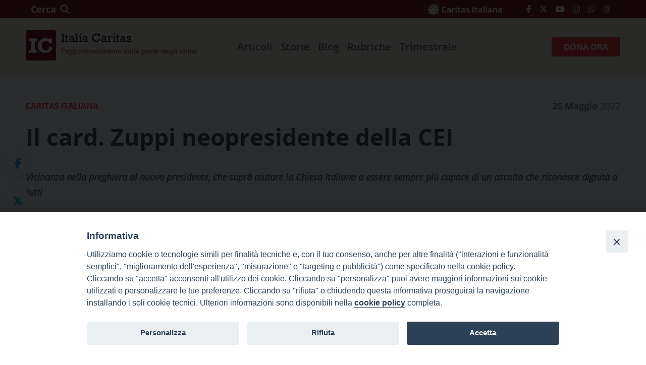

--- FILE ---
content_type: text/html; charset=UTF-8
request_url: https://www.italiacaritas.it/blog/2022/05/26/il-cardinale-zuppi-neopresidente-della-cei-gli-auguri-di-caritas-italiana/
body_size: 11842
content:
<!doctype html>
<html lang="it-IT">
<head>
	<meta charset="UTF-8">
	<meta name="viewport" content="width=device-width, initial-scale=1">
	<link rel="profile" href="https://gmpg.org/xfn/11">
        <link rel="shortcut icon" href="/favicon.ico" type="image/x-icon">
        <link rel="icon" href="/favicon.ico" type="image/x-icon">
    <link
            rel="stylesheet"
            href="https://cdnjs.cloudflare.com/ajax/libs/animate.css/4.1.1/animate.min.css"
    />
    <link rel="stylesheet" href="https://cdnjs.cloudflare.com/ajax/libs/font-awesome/6.5.1/css/all.min.css" integrity="sha512-DTOQO9RWCH3ppGqcWaEA1BIZOC6xxalwEsw9c2QQeAIftl+Vegovlnee1c9QX4TctnWMn13TZye+giMm8e2LwA==" crossorigin="anonymous" referrerpolicy="no-referrer" />
	<style>iframe[data-ianduclass='iandu-iframe']{display: none;}</style><meta name='robots' content='index, follow, max-image-preview:large, max-snippet:-1, max-video-preview:-1' />

	<!-- This site is optimized with the Yoast SEO plugin v19.13 - https://yoast.com/wordpress/plugins/seo/ -->
	<title>Il card. Zuppi neopresidente della CEI - Italia Caritas</title>
	<link rel="canonical" href="https://www.italiacaritas.it/blog/2022/05/26/il-cardinale-zuppi-neopresidente-della-cei-gli-auguri-di-caritas-italiana/" />
	<meta property="og:locale" content="it_IT" />
	<meta property="og:type" content="article" />
	<meta property="og:title" content="Il card. Zuppi neopresidente della CEI - Italia Caritas" />
	<meta property="og:description" content="Questo testo proviene da www.caritas.it Caritas Italiana, a nome del presidente S.E. Mons. Carlo Roberto Maria Redaelli, del direttore don Marco Pagniello e di tutti gli operatori si congratula per la nomina a presidente della Conferenza Episcopale Italiana di S. Em.za il cardinale Matteo Maria Zuppi, arcivescovo di Bologna. Ringrazia S.Em. il cardinale Gualtiero Bassetti [&hellip;]" />
	<meta property="og:url" content="https://www.italiacaritas.it/blog/2022/05/26/il-cardinale-zuppi-neopresidente-della-cei-gli-auguri-di-caritas-italiana/" />
	<meta property="og:site_name" content="Italia Caritas" />
	<meta property="article:published_time" content="2022-05-26T10:29:40+00:00" />
	<meta property="article:modified_time" content="2022-05-26T11:26:39+00:00" />
	<meta property="og:image" content="https://www.italiacaritas.it/wp-content/uploads/2022/05/zuppi-scaled.jpg" />
	<meta property="og:image:width" content="2560" />
	<meta property="og:image:height" content="1612" />
	<meta property="og:image:type" content="image/jpeg" />
	<meta name="author" content="Danilo Angelelli" />
	<meta name="twitter:card" content="summary_large_image" />
	<meta name="twitter:label1" content="Scritto da" />
	<meta name="twitter:data1" content="Danilo Angelelli" />
	<meta name="twitter:label2" content="Tempo di lettura stimato" />
	<meta name="twitter:data2" content="2 minuti" />
	<script type="application/ld+json" class="yoast-schema-graph">{"@context":"https://schema.org","@graph":[{"@type":"WebPage","@id":"https://www.italiacaritas.it/blog/2022/05/26/il-cardinale-zuppi-neopresidente-della-cei-gli-auguri-di-caritas-italiana/","url":"https://www.italiacaritas.it/blog/2022/05/26/il-cardinale-zuppi-neopresidente-della-cei-gli-auguri-di-caritas-italiana/","name":"Il card. Zuppi neopresidente della CEI - Italia Caritas","isPartOf":{"@id":"https://www.italiacaritas.it/#website"},"primaryImageOfPage":{"@id":"https://www.italiacaritas.it/blog/2022/05/26/il-cardinale-zuppi-neopresidente-della-cei-gli-auguri-di-caritas-italiana/#primaryimage"},"image":{"@id":"https://www.italiacaritas.it/blog/2022/05/26/il-cardinale-zuppi-neopresidente-della-cei-gli-auguri-di-caritas-italiana/#primaryimage"},"thumbnailUrl":"https://www.italiacaritas.it/wp-content/uploads/2022/05/zuppi-scaled.jpg","datePublished":"2022-05-26T10:29:40+00:00","dateModified":"2022-05-26T11:26:39+00:00","author":{"@id":"https://www.italiacaritas.it/#/schema/person/29134c0a355c6354bebc6cc9520a6c6c"},"breadcrumb":{"@id":"https://www.italiacaritas.it/blog/2022/05/26/il-cardinale-zuppi-neopresidente-della-cei-gli-auguri-di-caritas-italiana/#breadcrumb"},"inLanguage":"it-IT","potentialAction":[{"@type":"ReadAction","target":["https://www.italiacaritas.it/blog/2022/05/26/il-cardinale-zuppi-neopresidente-della-cei-gli-auguri-di-caritas-italiana/"]}]},{"@type":"ImageObject","inLanguage":"it-IT","@id":"https://www.italiacaritas.it/blog/2022/05/26/il-cardinale-zuppi-neopresidente-della-cei-gli-auguri-di-caritas-italiana/#primaryimage","url":"https://www.italiacaritas.it/wp-content/uploads/2022/05/zuppi-scaled.jpg","contentUrl":"https://www.italiacaritas.it/wp-content/uploads/2022/05/zuppi-scaled.jpg","width":2560,"height":1612,"caption":"Il cardinale, arcivescovo di Bologna Matteo Maria Zuppi, neo Presidente della Cei, incontra i giornalisti all Hilton Rome Airport. Roma, 24 maggio 2022. ANSA/Telenews"},{"@type":"BreadcrumbList","@id":"https://www.italiacaritas.it/blog/2022/05/26/il-cardinale-zuppi-neopresidente-della-cei-gli-auguri-di-caritas-italiana/#breadcrumb","itemListElement":[{"@type":"ListItem","position":1,"name":"Home","item":"https://www.italiacaritas.it/"},{"@type":"ListItem","position":2,"name":"Articoli","item":"https://www.italiacaritas.it/articoli/"},{"@type":"ListItem","position":3,"name":"Il card. Zuppi neopresidente della CEI"}]},{"@type":"WebSite","@id":"https://www.italiacaritas.it/#website","url":"https://www.italiacaritas.it/","name":"Italia Caritas","description":"","potentialAction":[{"@type":"SearchAction","target":{"@type":"EntryPoint","urlTemplate":"https://www.italiacaritas.it/?s={search_term_string}"},"query-input":"required name=search_term_string"}],"inLanguage":"it-IT"},{"@type":"Person","@id":"https://www.italiacaritas.it/#/schema/person/29134c0a355c6354bebc6cc9520a6c6c","name":"Danilo Angelelli","image":{"@type":"ImageObject","inLanguage":"it-IT","@id":"https://www.italiacaritas.it/#/schema/person/image/","url":"https://secure.gravatar.com/avatar/cd22529996a93849fb60b739aceb26d1?s=96&d=mm&r=g","contentUrl":"https://secure.gravatar.com/avatar/cd22529996a93849fb60b739aceb26d1?s=96&d=mm&r=g","caption":"Danilo Angelelli"},"url":"https://www.italiacaritas.it/blog/author/daniloangelelli/"}]}</script>
	<!-- / Yoast SEO plugin. -->


<link rel='dns-prefetch' href='//s.w.org' />
<link rel="alternate" type="application/rss+xml" title="Italia Caritas &raquo; Feed" href="https://www.italiacaritas.it/feed/" />
<link rel="alternate" type="application/rss+xml" title="Italia Caritas &raquo; Feed dei commenti" href="https://www.italiacaritas.it/comments/feed/" />
<link rel="alternate" type="application/rss+xml" title="Italia Caritas &raquo; Il card. Zuppi neopresidente della CEI Feed dei commenti" href="https://www.italiacaritas.it/blog/2022/05/26/il-cardinale-zuppi-neopresidente-della-cei-gli-auguri-di-caritas-italiana/feed/" />
<script>
window._wpemojiSettings = {"baseUrl":"https:\/\/s.w.org\/images\/core\/emoji\/13.1.0\/72x72\/","ext":".png","svgUrl":"https:\/\/s.w.org\/images\/core\/emoji\/13.1.0\/svg\/","svgExt":".svg","source":{"concatemoji":"https:\/\/www.italiacaritas.it\/wp-includes\/js\/wp-emoji-release.min.js?ver=5.9.12"}};
/*! This file is auto-generated */
!function(e,a,t){var n,r,o,i=a.createElement("canvas"),p=i.getContext&&i.getContext("2d");function s(e,t){var a=String.fromCharCode;p.clearRect(0,0,i.width,i.height),p.fillText(a.apply(this,e),0,0);e=i.toDataURL();return p.clearRect(0,0,i.width,i.height),p.fillText(a.apply(this,t),0,0),e===i.toDataURL()}function c(e){var t=a.createElement("script");t.src=e,t.defer=t.type="text/javascript",a.getElementsByTagName("head")[0].appendChild(t)}for(o=Array("flag","emoji"),t.supports={everything:!0,everythingExceptFlag:!0},r=0;r<o.length;r++)t.supports[o[r]]=function(e){if(!p||!p.fillText)return!1;switch(p.textBaseline="top",p.font="600 32px Arial",e){case"flag":return s([127987,65039,8205,9895,65039],[127987,65039,8203,9895,65039])?!1:!s([55356,56826,55356,56819],[55356,56826,8203,55356,56819])&&!s([55356,57332,56128,56423,56128,56418,56128,56421,56128,56430,56128,56423,56128,56447],[55356,57332,8203,56128,56423,8203,56128,56418,8203,56128,56421,8203,56128,56430,8203,56128,56423,8203,56128,56447]);case"emoji":return!s([10084,65039,8205,55357,56613],[10084,65039,8203,55357,56613])}return!1}(o[r]),t.supports.everything=t.supports.everything&&t.supports[o[r]],"flag"!==o[r]&&(t.supports.everythingExceptFlag=t.supports.everythingExceptFlag&&t.supports[o[r]]);t.supports.everythingExceptFlag=t.supports.everythingExceptFlag&&!t.supports.flag,t.DOMReady=!1,t.readyCallback=function(){t.DOMReady=!0},t.supports.everything||(n=function(){t.readyCallback()},a.addEventListener?(a.addEventListener("DOMContentLoaded",n,!1),e.addEventListener("load",n,!1)):(e.attachEvent("onload",n),a.attachEvent("onreadystatechange",function(){"complete"===a.readyState&&t.readyCallback()})),(n=t.source||{}).concatemoji?c(n.concatemoji):n.wpemoji&&n.twemoji&&(c(n.twemoji),c(n.wpemoji)))}(window,document,window._wpemojiSettings);
</script>
<style>
img.wp-smiley,
img.emoji {
	display: inline !important;
	border: none !important;
	box-shadow: none !important;
	height: 1em !important;
	width: 1em !important;
	margin: 0 0.07em !important;
	vertical-align: -0.1em !important;
	background: none !important;
	padding: 0 !important;
}
</style>
	<link rel='stylesheet' id='wp-block-library-css'  href='https://www.italiacaritas.it/wp-includes/css/dist/block-library/style.min.css?ver=5.9.12' media='all' />
<style id='global-styles-inline-css'>
body{--wp--preset--color--black: #000000;--wp--preset--color--cyan-bluish-gray: #abb8c3;--wp--preset--color--white: #ffffff;--wp--preset--color--pale-pink: #f78da7;--wp--preset--color--vivid-red: #cf2e2e;--wp--preset--color--luminous-vivid-orange: #ff6900;--wp--preset--color--luminous-vivid-amber: #fcb900;--wp--preset--color--light-green-cyan: #7bdcb5;--wp--preset--color--vivid-green-cyan: #00d084;--wp--preset--color--pale-cyan-blue: #8ed1fc;--wp--preset--color--vivid-cyan-blue: #0693e3;--wp--preset--color--vivid-purple: #9b51e0;--wp--preset--gradient--vivid-cyan-blue-to-vivid-purple: linear-gradient(135deg,rgba(6,147,227,1) 0%,rgb(155,81,224) 100%);--wp--preset--gradient--light-green-cyan-to-vivid-green-cyan: linear-gradient(135deg,rgb(122,220,180) 0%,rgb(0,208,130) 100%);--wp--preset--gradient--luminous-vivid-amber-to-luminous-vivid-orange: linear-gradient(135deg,rgba(252,185,0,1) 0%,rgba(255,105,0,1) 100%);--wp--preset--gradient--luminous-vivid-orange-to-vivid-red: linear-gradient(135deg,rgba(255,105,0,1) 0%,rgb(207,46,46) 100%);--wp--preset--gradient--very-light-gray-to-cyan-bluish-gray: linear-gradient(135deg,rgb(238,238,238) 0%,rgb(169,184,195) 100%);--wp--preset--gradient--cool-to-warm-spectrum: linear-gradient(135deg,rgb(74,234,220) 0%,rgb(151,120,209) 20%,rgb(207,42,186) 40%,rgb(238,44,130) 60%,rgb(251,105,98) 80%,rgb(254,248,76) 100%);--wp--preset--gradient--blush-light-purple: linear-gradient(135deg,rgb(255,206,236) 0%,rgb(152,150,240) 100%);--wp--preset--gradient--blush-bordeaux: linear-gradient(135deg,rgb(254,205,165) 0%,rgb(254,45,45) 50%,rgb(107,0,62) 100%);--wp--preset--gradient--luminous-dusk: linear-gradient(135deg,rgb(255,203,112) 0%,rgb(199,81,192) 50%,rgb(65,88,208) 100%);--wp--preset--gradient--pale-ocean: linear-gradient(135deg,rgb(255,245,203) 0%,rgb(182,227,212) 50%,rgb(51,167,181) 100%);--wp--preset--gradient--electric-grass: linear-gradient(135deg,rgb(202,248,128) 0%,rgb(113,206,126) 100%);--wp--preset--gradient--midnight: linear-gradient(135deg,rgb(2,3,129) 0%,rgb(40,116,252) 100%);--wp--preset--duotone--dark-grayscale: url('#wp-duotone-dark-grayscale');--wp--preset--duotone--grayscale: url('#wp-duotone-grayscale');--wp--preset--duotone--purple-yellow: url('#wp-duotone-purple-yellow');--wp--preset--duotone--blue-red: url('#wp-duotone-blue-red');--wp--preset--duotone--midnight: url('#wp-duotone-midnight');--wp--preset--duotone--magenta-yellow: url('#wp-duotone-magenta-yellow');--wp--preset--duotone--purple-green: url('#wp-duotone-purple-green');--wp--preset--duotone--blue-orange: url('#wp-duotone-blue-orange');--wp--preset--font-size--small: 13px;--wp--preset--font-size--medium: 20px;--wp--preset--font-size--large: 36px;--wp--preset--font-size--x-large: 42px;}.has-black-color{color: var(--wp--preset--color--black) !important;}.has-cyan-bluish-gray-color{color: var(--wp--preset--color--cyan-bluish-gray) !important;}.has-white-color{color: var(--wp--preset--color--white) !important;}.has-pale-pink-color{color: var(--wp--preset--color--pale-pink) !important;}.has-vivid-red-color{color: var(--wp--preset--color--vivid-red) !important;}.has-luminous-vivid-orange-color{color: var(--wp--preset--color--luminous-vivid-orange) !important;}.has-luminous-vivid-amber-color{color: var(--wp--preset--color--luminous-vivid-amber) !important;}.has-light-green-cyan-color{color: var(--wp--preset--color--light-green-cyan) !important;}.has-vivid-green-cyan-color{color: var(--wp--preset--color--vivid-green-cyan) !important;}.has-pale-cyan-blue-color{color: var(--wp--preset--color--pale-cyan-blue) !important;}.has-vivid-cyan-blue-color{color: var(--wp--preset--color--vivid-cyan-blue) !important;}.has-vivid-purple-color{color: var(--wp--preset--color--vivid-purple) !important;}.has-black-background-color{background-color: var(--wp--preset--color--black) !important;}.has-cyan-bluish-gray-background-color{background-color: var(--wp--preset--color--cyan-bluish-gray) !important;}.has-white-background-color{background-color: var(--wp--preset--color--white) !important;}.has-pale-pink-background-color{background-color: var(--wp--preset--color--pale-pink) !important;}.has-vivid-red-background-color{background-color: var(--wp--preset--color--vivid-red) !important;}.has-luminous-vivid-orange-background-color{background-color: var(--wp--preset--color--luminous-vivid-orange) !important;}.has-luminous-vivid-amber-background-color{background-color: var(--wp--preset--color--luminous-vivid-amber) !important;}.has-light-green-cyan-background-color{background-color: var(--wp--preset--color--light-green-cyan) !important;}.has-vivid-green-cyan-background-color{background-color: var(--wp--preset--color--vivid-green-cyan) !important;}.has-pale-cyan-blue-background-color{background-color: var(--wp--preset--color--pale-cyan-blue) !important;}.has-vivid-cyan-blue-background-color{background-color: var(--wp--preset--color--vivid-cyan-blue) !important;}.has-vivid-purple-background-color{background-color: var(--wp--preset--color--vivid-purple) !important;}.has-black-border-color{border-color: var(--wp--preset--color--black) !important;}.has-cyan-bluish-gray-border-color{border-color: var(--wp--preset--color--cyan-bluish-gray) !important;}.has-white-border-color{border-color: var(--wp--preset--color--white) !important;}.has-pale-pink-border-color{border-color: var(--wp--preset--color--pale-pink) !important;}.has-vivid-red-border-color{border-color: var(--wp--preset--color--vivid-red) !important;}.has-luminous-vivid-orange-border-color{border-color: var(--wp--preset--color--luminous-vivid-orange) !important;}.has-luminous-vivid-amber-border-color{border-color: var(--wp--preset--color--luminous-vivid-amber) !important;}.has-light-green-cyan-border-color{border-color: var(--wp--preset--color--light-green-cyan) !important;}.has-vivid-green-cyan-border-color{border-color: var(--wp--preset--color--vivid-green-cyan) !important;}.has-pale-cyan-blue-border-color{border-color: var(--wp--preset--color--pale-cyan-blue) !important;}.has-vivid-cyan-blue-border-color{border-color: var(--wp--preset--color--vivid-cyan-blue) !important;}.has-vivid-purple-border-color{border-color: var(--wp--preset--color--vivid-purple) !important;}.has-vivid-cyan-blue-to-vivid-purple-gradient-background{background: var(--wp--preset--gradient--vivid-cyan-blue-to-vivid-purple) !important;}.has-light-green-cyan-to-vivid-green-cyan-gradient-background{background: var(--wp--preset--gradient--light-green-cyan-to-vivid-green-cyan) !important;}.has-luminous-vivid-amber-to-luminous-vivid-orange-gradient-background{background: var(--wp--preset--gradient--luminous-vivid-amber-to-luminous-vivid-orange) !important;}.has-luminous-vivid-orange-to-vivid-red-gradient-background{background: var(--wp--preset--gradient--luminous-vivid-orange-to-vivid-red) !important;}.has-very-light-gray-to-cyan-bluish-gray-gradient-background{background: var(--wp--preset--gradient--very-light-gray-to-cyan-bluish-gray) !important;}.has-cool-to-warm-spectrum-gradient-background{background: var(--wp--preset--gradient--cool-to-warm-spectrum) !important;}.has-blush-light-purple-gradient-background{background: var(--wp--preset--gradient--blush-light-purple) !important;}.has-blush-bordeaux-gradient-background{background: var(--wp--preset--gradient--blush-bordeaux) !important;}.has-luminous-dusk-gradient-background{background: var(--wp--preset--gradient--luminous-dusk) !important;}.has-pale-ocean-gradient-background{background: var(--wp--preset--gradient--pale-ocean) !important;}.has-electric-grass-gradient-background{background: var(--wp--preset--gradient--electric-grass) !important;}.has-midnight-gradient-background{background: var(--wp--preset--gradient--midnight) !important;}.has-small-font-size{font-size: var(--wp--preset--font-size--small) !important;}.has-medium-font-size{font-size: var(--wp--preset--font-size--medium) !important;}.has-large-font-size{font-size: var(--wp--preset--font-size--large) !important;}.has-x-large-font-size{font-size: var(--wp--preset--font-size--x-large) !important;}
</style>
<link rel='stylesheet' id='iandu-cookieconsent-css'  href='https://www.italiacaritas.it/wp-content/plugins/iandu-cookieconsent/public/css/iandu-cookieconsent-public.css?ver=1.3.0' media='all' />
<link rel='stylesheet' id='rss-retriever-css'  href='https://www.italiacaritas.it/wp-content/plugins/wp-rss-retriever/inc/css/rss-retriever.css?ver=1.6.10' media='all' />
<link rel='stylesheet' id='italia-caritas-style-css'  href='https://www.italiacaritas.it/wp-content/themes/wptheme-caritasitalia/style.css?ver=1.0.6' media='all' />
<link rel='stylesheet' id='italia-caritas-lightbox-style-css'  href='https://www.italiacaritas.it/wp-content/themes/wptheme-caritasitalia/assets/lightbox/css/lightbox.min.css?ver=2.11.3' media='all' />
<link rel='stylesheet' id='italia-caritas-slick-style-css'  href='https://www.italiacaritas.it/wp-content/themes/wptheme-caritasitalia/assets/slick/css/slick.css?ver=2.11.3' media='all' />
<link rel='stylesheet' id='italia-caritas-slicktheme-style-css'  href='https://www.italiacaritas.it/wp-content/themes/wptheme-caritasitalia/assets/slick/css/slick-theme.css?ver=2.11.3' media='all' />
<script src='https://www.italiacaritas.it/wp-includes/js/jquery/jquery.min.js?ver=3.6.0' id='jquery-core-js'></script>
<script src='https://www.italiacaritas.it/wp-includes/js/jquery/jquery-migrate.min.js?ver=3.3.2' id='jquery-migrate-js'></script>
<script src='https://www.italiacaritas.it/wp-content/themes/wptheme-caritasitalia/js/bootstrap.bundle.js?ver=4.6' id='italia-caritas-bootstrap-js'></script>
<script src='https://www.italiacaritas.it/wp-content/themes/wptheme-caritasitalia/assets/js/lazyload.js?ver=2.0.0-rc.2' id='italia-caritas-lazyload-script-js'></script>
<script src='https://www.italiacaritas.it/wp-content/themes/wptheme-caritasitalia/js/header.js?ver=5.9.12' id='italia-caritas-header-script-js'></script>
<script src='https://www.italiacaritas.it/wp-content/themes/wptheme-caritasitalia/js/general.js?ver=5.9.12' id='italia-caritas-general-script-js'></script>
<script src='https://www.italiacaritas.it/wp-content/themes/wptheme-caritasitalia/assets/lightbox/js/lightbox.min.js?ver=2.11.3' id='italia-caritas-lightbox-script-js'></script>
<script src='https://www.italiacaritas.it/wp-content/themes/wptheme-caritasitalia/assets/slick/js/slick.min.js?ver=2.11.3' id='italia-caritas-slick-script-js'></script>
<script src='https://www.italiacaritas.it/wp-content/themes/wptheme-caritasitalia/assets/js/ic-slider-front.js?ver=2.11.3' id='italia-caritas-carousel-script-js'></script>
<script id='caritas_loadmore-js-extra'>
var caritas_loadmore_params = {"ajaxurl":"https:\/\/www.italiacaritas.it\/wp-admin\/admin-ajax.php","posts":"{\"page\":0,\"year\":2022,\"monthnum\":5,\"day\":26,\"name\":\"il-cardinale-zuppi-neopresidente-della-cei-gli-auguri-di-caritas-italiana\",\"error\":\"\",\"m\":\"\",\"p\":0,\"post_parent\":\"\",\"subpost\":\"\",\"subpost_id\":\"\",\"attachment\":\"\",\"attachment_id\":0,\"pagename\":\"\",\"page_id\":0,\"second\":\"\",\"minute\":\"\",\"hour\":\"\",\"w\":0,\"category_name\":\"\",\"tag\":\"\",\"cat\":\"\",\"tag_id\":\"\",\"author\":\"\",\"author_name\":\"\",\"feed\":\"\",\"tb\":\"\",\"paged\":0,\"meta_key\":\"\",\"meta_value\":\"\",\"preview\":\"\",\"s\":\"\",\"sentence\":\"\",\"title\":\"\",\"fields\":\"\",\"menu_order\":\"\",\"embed\":\"\",\"category__in\":[],\"category__not_in\":[],\"category__and\":[],\"post__in\":[],\"post__not_in\":[],\"post_name__in\":[],\"tag__in\":[],\"tag__not_in\":[],\"tag__and\":[],\"tag_slug__in\":[],\"tag_slug__and\":[],\"post_parent__in\":[],\"post_parent__not_in\":[],\"author__in\":[],\"author__not_in\":[],\"ignore_sticky_posts\":false,\"suppress_filters\":false,\"cache_results\":false,\"update_post_term_cache\":true,\"lazy_load_term_meta\":true,\"update_post_meta_cache\":true,\"post_type\":\"\",\"posts_per_page\":10,\"nopaging\":false,\"comments_per_page\":\"50\",\"no_found_rows\":false,\"order\":\"DESC\"}","current_page":"1","max_page":"0","loadinglabel":"Caricamento","btnlabel":"carica altro","spinner":"https:\/\/www.italiacaritas.it\/wp-content\/themes\/wptheme-caritasitalia\/assets\/imgs\/spinner.png"};
</script>
<script src='https://www.italiacaritas.it/wp-content/themes/wptheme-caritasitalia/assets/js/ic_loadmore.js?ver=1.3' id='caritas_loadmore-js'></script>
<link rel="https://api.w.org/" href="https://www.italiacaritas.it/wp-json/" /><link rel="alternate" type="application/json" href="https://www.italiacaritas.it/wp-json/wp/v2/posts/2361" /><link rel="EditURI" type="application/rsd+xml" title="RSD" href="https://www.italiacaritas.it/xmlrpc.php?rsd" />
<link rel="wlwmanifest" type="application/wlwmanifest+xml" href="https://www.italiacaritas.it/wp-includes/wlwmanifest.xml" /> 
<meta name="generator" content="WordPress 5.9.12" />
<link rel='shortlink' href='https://www.italiacaritas.it/?p=2361' />
<link rel="alternate" type="application/json+oembed" href="https://www.italiacaritas.it/wp-json/oembed/1.0/embed?url=https%3A%2F%2Fwww.italiacaritas.it%2Fblog%2F2022%2F05%2F26%2Fil-cardinale-zuppi-neopresidente-della-cei-gli-auguri-di-caritas-italiana%2F" />
<link rel="alternate" type="text/xml+oembed" href="https://www.italiacaritas.it/wp-json/oembed/1.0/embed?url=https%3A%2F%2Fwww.italiacaritas.it%2Fblog%2F2022%2F05%2F26%2Fil-cardinale-zuppi-neopresidente-della-cei-gli-auguri-di-caritas-italiana%2F&#038;format=xml" />
<link rel="pingback" href="https://www.italiacaritas.it/xmlrpc.php"><style>.recentcomments a{display:inline !important;padding:0 !important;margin:0 !important;}</style></head>

<body class="post-template-default single single-post postid-2361 single-format-standard">
<svg xmlns="http://www.w3.org/2000/svg" viewBox="0 0 0 0" width="0" height="0" focusable="false" role="none" style="visibility: hidden; position: absolute; left: -9999px; overflow: hidden;" ><defs><filter id="wp-duotone-dark-grayscale"><feColorMatrix color-interpolation-filters="sRGB" type="matrix" values=" .299 .587 .114 0 0 .299 .587 .114 0 0 .299 .587 .114 0 0 .299 .587 .114 0 0 " /><feComponentTransfer color-interpolation-filters="sRGB" ><feFuncR type="table" tableValues="0 0.49803921568627" /><feFuncG type="table" tableValues="0 0.49803921568627" /><feFuncB type="table" tableValues="0 0.49803921568627" /><feFuncA type="table" tableValues="1 1" /></feComponentTransfer><feComposite in2="SourceGraphic" operator="in" /></filter></defs></svg><svg xmlns="http://www.w3.org/2000/svg" viewBox="0 0 0 0" width="0" height="0" focusable="false" role="none" style="visibility: hidden; position: absolute; left: -9999px; overflow: hidden;" ><defs><filter id="wp-duotone-grayscale"><feColorMatrix color-interpolation-filters="sRGB" type="matrix" values=" .299 .587 .114 0 0 .299 .587 .114 0 0 .299 .587 .114 0 0 .299 .587 .114 0 0 " /><feComponentTransfer color-interpolation-filters="sRGB" ><feFuncR type="table" tableValues="0 1" /><feFuncG type="table" tableValues="0 1" /><feFuncB type="table" tableValues="0 1" /><feFuncA type="table" tableValues="1 1" /></feComponentTransfer><feComposite in2="SourceGraphic" operator="in" /></filter></defs></svg><svg xmlns="http://www.w3.org/2000/svg" viewBox="0 0 0 0" width="0" height="0" focusable="false" role="none" style="visibility: hidden; position: absolute; left: -9999px; overflow: hidden;" ><defs><filter id="wp-duotone-purple-yellow"><feColorMatrix color-interpolation-filters="sRGB" type="matrix" values=" .299 .587 .114 0 0 .299 .587 .114 0 0 .299 .587 .114 0 0 .299 .587 .114 0 0 " /><feComponentTransfer color-interpolation-filters="sRGB" ><feFuncR type="table" tableValues="0.54901960784314 0.98823529411765" /><feFuncG type="table" tableValues="0 1" /><feFuncB type="table" tableValues="0.71764705882353 0.25490196078431" /><feFuncA type="table" tableValues="1 1" /></feComponentTransfer><feComposite in2="SourceGraphic" operator="in" /></filter></defs></svg><svg xmlns="http://www.w3.org/2000/svg" viewBox="0 0 0 0" width="0" height="0" focusable="false" role="none" style="visibility: hidden; position: absolute; left: -9999px; overflow: hidden;" ><defs><filter id="wp-duotone-blue-red"><feColorMatrix color-interpolation-filters="sRGB" type="matrix" values=" .299 .587 .114 0 0 .299 .587 .114 0 0 .299 .587 .114 0 0 .299 .587 .114 0 0 " /><feComponentTransfer color-interpolation-filters="sRGB" ><feFuncR type="table" tableValues="0 1" /><feFuncG type="table" tableValues="0 0.27843137254902" /><feFuncB type="table" tableValues="0.5921568627451 0.27843137254902" /><feFuncA type="table" tableValues="1 1" /></feComponentTransfer><feComposite in2="SourceGraphic" operator="in" /></filter></defs></svg><svg xmlns="http://www.w3.org/2000/svg" viewBox="0 0 0 0" width="0" height="0" focusable="false" role="none" style="visibility: hidden; position: absolute; left: -9999px; overflow: hidden;" ><defs><filter id="wp-duotone-midnight"><feColorMatrix color-interpolation-filters="sRGB" type="matrix" values=" .299 .587 .114 0 0 .299 .587 .114 0 0 .299 .587 .114 0 0 .299 .587 .114 0 0 " /><feComponentTransfer color-interpolation-filters="sRGB" ><feFuncR type="table" tableValues="0 0" /><feFuncG type="table" tableValues="0 0.64705882352941" /><feFuncB type="table" tableValues="0 1" /><feFuncA type="table" tableValues="1 1" /></feComponentTransfer><feComposite in2="SourceGraphic" operator="in" /></filter></defs></svg><svg xmlns="http://www.w3.org/2000/svg" viewBox="0 0 0 0" width="0" height="0" focusable="false" role="none" style="visibility: hidden; position: absolute; left: -9999px; overflow: hidden;" ><defs><filter id="wp-duotone-magenta-yellow"><feColorMatrix color-interpolation-filters="sRGB" type="matrix" values=" .299 .587 .114 0 0 .299 .587 .114 0 0 .299 .587 .114 0 0 .299 .587 .114 0 0 " /><feComponentTransfer color-interpolation-filters="sRGB" ><feFuncR type="table" tableValues="0.78039215686275 1" /><feFuncG type="table" tableValues="0 0.94901960784314" /><feFuncB type="table" tableValues="0.35294117647059 0.47058823529412" /><feFuncA type="table" tableValues="1 1" /></feComponentTransfer><feComposite in2="SourceGraphic" operator="in" /></filter></defs></svg><svg xmlns="http://www.w3.org/2000/svg" viewBox="0 0 0 0" width="0" height="0" focusable="false" role="none" style="visibility: hidden; position: absolute; left: -9999px; overflow: hidden;" ><defs><filter id="wp-duotone-purple-green"><feColorMatrix color-interpolation-filters="sRGB" type="matrix" values=" .299 .587 .114 0 0 .299 .587 .114 0 0 .299 .587 .114 0 0 .299 .587 .114 0 0 " /><feComponentTransfer color-interpolation-filters="sRGB" ><feFuncR type="table" tableValues="0.65098039215686 0.40392156862745" /><feFuncG type="table" tableValues="0 1" /><feFuncB type="table" tableValues="0.44705882352941 0.4" /><feFuncA type="table" tableValues="1 1" /></feComponentTransfer><feComposite in2="SourceGraphic" operator="in" /></filter></defs></svg><svg xmlns="http://www.w3.org/2000/svg" viewBox="0 0 0 0" width="0" height="0" focusable="false" role="none" style="visibility: hidden; position: absolute; left: -9999px; overflow: hidden;" ><defs><filter id="wp-duotone-blue-orange"><feColorMatrix color-interpolation-filters="sRGB" type="matrix" values=" .299 .587 .114 0 0 .299 .587 .114 0 0 .299 .587 .114 0 0 .299 .587 .114 0 0 " /><feComponentTransfer color-interpolation-filters="sRGB" ><feFuncR type="table" tableValues="0.098039215686275 1" /><feFuncG type="table" tableValues="0 0.66274509803922" /><feFuncB type="table" tableValues="0.84705882352941 0.41960784313725" /><feFuncA type="table" tableValues="1 1" /></feComponentTransfer><feComposite in2="SourceGraphic" operator="in" /></filter></defs></svg><div id="page" class="site">
	<header id="masthead" class="site-header ">
        <div class="d-none d-md-flex bg-ic-primary">
	        <div class="container top-bar">
	<div class="row p-1">
		<div class="col-6">
			<button onclick="toggleSearch()" class="text-white bg-transparent border-0 font-weight-bold no-outline fs-18 lh-26">Cerca <i class="ml-1 fas fa-search"></i></button>

            <div id="search-bar" class="animate__animated animate__fadeIn">
                <form role="search" aria-label="Sitewide" aria-labelledby="s" method="get" id="searchform" class="searchform" action="https://www.italiacaritas.it/">
                    <div class="input-group rounded shadow-none">
                        <input type="search" value="" class="form-control rounded-0 no-outline m-2 px-3 py-2" name="s" placeholder="Cerca..." aria-label="Cerca" aria-describedby="search-addon" />
                    </div>
                </form>
            </div>
            <!--<input id="search-bar" class="no-outline m-2 px-3 py-2 animate__animated animate__fadeIn" placeholder="Cerca..."/>-->
        </div>
        <div class="col-6 justify-content-end d-flex align-items-center">
			<a class="mr-5" href="https://www.caritas.it/"><img style="height:22px;"  src="https://www.italiacaritas.it/wp-content/themes/wptheme-caritasitalia/assets/imgs/Caritas_Italiana_logo.png"/></a>
			    <div class="d-flex">
                    <a href="https://www.facebook.com/CaritasIt/"><i class="fab fa-facebook-f mr-3 text-white "></i></a>
                            <a href="https://twitter.com/CaritasItaliana"><i class="fab fa-x-twitter mr-3 text-white"></i></a>
                            <a href="https://www.youtube.com/user/CaritasItaliana"><i class="fab fa-youtube mr-3 text-white"></i></a>
                            <a href="https://www.instagram.com/caritasit/"><i class="fab fa-instagram mr-3 text-white"></i></a>
                            <a href="https://whatsapp.com/channel/0029VaGfQb3HgZWkJNxCIn1Z"><i class="fab fa-whatsapp mr-3 text-white"></i></a>
                            <a href="https://www.threads.net/@caritasit"><i class="fab fa-threads mr-3 text-white"></i></a>
                    </div>
		</div>
	</div>
</div>
        </div>
        <div class="d-none d-md-flex bg-ic-tertiary ic-navigation">
	        <div class="container py-4">
    <div class="row">
        <div class="col-sm-auto">
            <a class="mr-5" href="/"><img src="https://www.italiacaritas.it/wp-content/themes/wptheme-caritasitalia/assets/imgs/logo_payoff.svg"/></a>
        </div>
        <div class="col-sm-auto d-flex align-items-center">
			<ul id="main-menu" class="d-flex no-list-style m-0 p-0"><li id="menu-item-21" class="menu-item menu-item-type-post_type menu-item-object-page current_page_parent menu-item-21 mr-3 fw-500 fs-20 lh-28"><a href="https://www.italiacaritas.it/articoli/" class="text-ic-primary-text text-capitalize">Articoli</a></li>
<li id="menu-item-125" class="menu-item menu-item-type-post_type_archive menu-item-object-storia menu-item-125 mr-3 fw-500 fs-20 lh-28"><a href="https://www.italiacaritas.it/blog/storia/" class="text-ic-primary-text text-capitalize">Storie</a></li>
<li id="menu-item-198" class="menu-item menu-item-type-post_type menu-item-object-page menu-item-198 mr-3 fw-500 fs-20 lh-28"><a href="https://www.italiacaritas.it/blogs/" class="text-ic-primary-text text-capitalize">Blog</a></li>
<li id="menu-item-197" class="menu-item menu-item-type-post_type menu-item-object-page menu-item-197 mr-3 fw-500 fs-20 lh-28"><a href="https://www.italiacaritas.it/rubriche/" class="text-ic-primary-text text-capitalize">Rubriche</a></li>
<li id="menu-item-206" class="menu-item menu-item-type-post_type menu-item-object-page menu-item-206 mr-3 fw-500 fs-20 lh-28"><a href="https://www.italiacaritas.it/trimestrale/" class="text-ic-primary-text text-capitalize">Trimestrale</a></li>
</ul>        </div>
        <div class="col d-flex justify-content-end align-items-center">
            <a href="https://donazioni.caritas.it/"
               class="rounded no-outline height-fc bg-ic-accent border-0 text-white fs-16 lh-22 text-uppercase py-2 px-4 font-weight-bold" target="_blank">
                dona ora
            </a>
        </div>
    </div>
</div>        </div>
        <div class="d-flex d-md-none">
	        <div class="d-flex flex-column align-items-center justify-content-between header-mobile w-100 py-3 px-4">
    <div class="d-flex align-items-center justify-content-between w-100">
        <i onclick="toggleSidebar()" id="hamburger-button" class="c-pointer fas fa-stream  text-ic-primary fs-20"></i>
        <a href="/"><img style="height:45px;" src="https://www.italiacaritas.it/wp-content/themes/wptheme-caritasitalia/assets/imgs/ic-logo.png"/></a>
        <i onclick="toggleSearch()" class="c-pointer ml-1 fas fa-search text-ic-primary fs-20"></i>
    </div>

    <div id="search-bar" class="w-100 animate__animated animate__fadeIn">
        <form role="search" aria-label="Sitewide" aria-labelledby="s" method="get" id="searchform" class="searchform" action="https://www.italiacaritas.it/">
            <div class="input-group rounded shadow-none">
                <input type="search" value="" class="form-control w-100 no-outline m-2 px-3 py-2 mt-4" name="s"
                       placeholder="Cerca..." aria-label="Cerca" aria-describedby="search-addon"/>
            </div>
        </form>
    </div>
    <!--<input id="search-bar" class="w-100 no-outline m-2 px-3 py-2 mt-4 animate__animated animate__fadeIn" placeholder="Cerca..."/>-->
</div>

<div class="ic-mobile-sidebar">
    <div class="d-flex flex-column position-relative py-4 px-3">
        <div class="d-flex justify-content-end">
            <i onclick="toggleSidebar()" class="c-pointer fas fa-times"></i>
        </div>
        <a href="/"><img class="m-auto d-flex" style="height:45px;" src="https://www.italiacaritas.it/wp-content/themes/wptheme-caritasitalia/assets/imgs/ic-logo.png"/></a>
		<ul id="main-menu-mobile" class="d-flex flex-column no-list-style mt-5 p-0"><li class="menu-item menu-item-type-post_type menu-item-object-page current_page_parent menu-item-21 py-3 mx-3 fw-500 fs-20 lh-28"><a href="https://www.italiacaritas.it/articoli/" class="text-ic-primary-text text-capitalize">Articoli</a></li>
<li class="menu-item menu-item-type-post_type_archive menu-item-object-storia menu-item-125 py-3 mx-3 fw-500 fs-20 lh-28"><a href="https://www.italiacaritas.it/blog/storia/" class="text-ic-primary-text text-capitalize">Storie</a></li>
<li class="menu-item menu-item-type-post_type menu-item-object-page menu-item-198 py-3 mx-3 fw-500 fs-20 lh-28"><a href="https://www.italiacaritas.it/blogs/" class="text-ic-primary-text text-capitalize">Blog</a></li>
<li class="menu-item menu-item-type-post_type menu-item-object-page menu-item-197 py-3 mx-3 fw-500 fs-20 lh-28"><a href="https://www.italiacaritas.it/rubriche/" class="text-ic-primary-text text-capitalize">Rubriche</a></li>
<li class="menu-item menu-item-type-post_type menu-item-object-page menu-item-206 py-3 mx-3 fw-500 fs-20 lh-28"><a href="https://www.italiacaritas.it/trimestrale/" class="text-ic-primary-text text-capitalize">Trimestrale</a></li>
</ul>
        <!--<ul class="d-flex flex-column no-list-style mt-5 p-0">
            <li class="py-3 mx-3 text-ic-primary-text fw-500 fs-20 lh-28 text-capitalize"><a>articoli</a></li>
            <li class="py-3 mx-3 text-ic-primary-text fw-500 fs-20 lh-28 text-capitalize"><a>storie</a></li>
            <li class="py-3 mx-3 text-ic-primary-text fw-500 fs-20 lh-28 text-capitalize"><a>blog</a></li>
            <li class="py-3 mx-3 text-ic-primary-text fw-500 fs-20 lh-28 text-capitalize"><a>rubriche</a></li>
            <li class="py-3 mx-3 text-ic-primary-text fw-500 fs-20 lh-28 text-capitalize"><a>trimestrale</a></li>
        </ul>-->


        <div class="mx-3 mt-5">
            <a href="/"><img style="height:25px;" src="https://www.italiacaritas.it/wp-content/themes/wptheme-caritasitalia/assets/imgs/ic-logo-rosso.png"/></a>
            <div class="mt-4">
				    <div class="d-flex">
                    <a href="https://www.facebook.com/CaritasIt/"><i class="fab fa-facebook-f mr-3 text-white "></i></a>
                            <a href="https://twitter.com/CaritasItaliana"><i class="fab fa-x-twitter mr-3 text-white"></i></a>
                            <a href="https://www.youtube.com/user/CaritasItaliana"><i class="fab fa-youtube mr-3 text-white"></i></a>
                            <a href="https://www.instagram.com/caritasit/"><i class="fab fa-instagram mr-3 text-white"></i></a>
                            <a href="https://whatsapp.com/channel/0029VaGfQb3HgZWkJNxCIn1Z"><i class="fab fa-whatsapp mr-3 text-white"></i></a>
                            <a href="https://www.threads.net/@caritasit"><i class="fab fa-threads mr-3 text-white"></i></a>
                    </div>
            </div>
            <div class="mt-5">
                <a href="https://donazioni.caritas.it/"
                   class="rounded no-outline height-fc bg-ic-accent border-0 text-white fs-16 lh-22 text-uppercase py-2 px-4 font-weight-bold">
                    dona ora
                </a>
            </div>
        </div>


    </div>

</div>        </div>
	</header><!-- #masthead -->

	<main id="primary" class="site-main">
		
<article class="ic-article my-5" id="post-2361" class="post-2361 post type-post status-publish format-standard has-post-thumbnail hentry category-caritas-italiana tag-conferenza-episcopale-italiana tag-presidente tag-zuppi">

    <div class="container position-relative">
        <div class="social-vertical position-fixed d-none d-md-flex">
			    <div class="social-vertical d-flex flex-column">
        <a href="https://www.facebook.com/sharer/sharer.php?u=https://www.italiacaritas.it/blog/2022/05/26/il-cardinale-zuppi-neopresidente-della-cei-gli-auguri-di-caritas-italiana/" target="_blank">
            <i style="color: #3599F5" class="font-weight-bold mb-4 d-flex justify-content-center align-items-center fs-20 bg-white rounded-circle p-3 text-black fab fa-facebook-f"></i>
        </a>
        <a href="https://twitter.com/share?url=https://www.italiacaritas.it/blog/2022/05/26/il-cardinale-zuppi-neopresidente-della-cei-gli-auguri-di-caritas-italiana/" target="_blank">
            <i style="color: #18D5FE" class="font-weight-bold mb-4 d-flex justify-content-center align-items-center fs-20 bg-white rounded-circle p-3 text-black  fab fa-x-twitter "></i>
        </a>
        <a href="https://web.whatsapp.com/send?text=https://www.italiacaritas.it/blog/2022/05/26/il-cardinale-zuppi-neopresidente-della-cei-gli-auguri-di-caritas-italiana/" target="_blank">
            <i style="color: #25d366" class="font-weight-bold mb-4 d-flex justify-content-center align-items-center fs-20 bg-white rounded-circle p-3 text-black  fab fa-whatsapp "></i>
        </a>
        <!--<a href="https://www.italiacaritas.it/blog/2022/05/26/il-cardinale-zuppi-neopresidente-della-cei-gli-auguri-di-caritas-italiana/" target="_blank">
            <i style="color: #c00"    class=" font-weight-bold mb-4 d-flex justify-content-center align-items-center fs-20 bg-white rounded-circle p-3 text-black fab fa-youtube "></i>
        </a>
        <a href="https://www.italiacaritas.it/blog/2022/05/26/il-cardinale-zuppi-neopresidente-della-cei-gli-auguri-di-caritas-italiana/" target="_blank">
            <i style="color: #C90DB6" class="font-weight-bold mb-4 d-flex justify-content-center align-items-center fs-20 bg-white rounded-circle p-3 text-black fab fa-instagram"></i>
        </a>-->
        <a href="https://telegram.me/share/url?url=https://www.italiacaritas.it/blog/2022/05/26/il-cardinale-zuppi-neopresidente-della-cei-gli-auguri-di-caritas-italiana/"target="_blank" >
            <i style="color: #2C93F3" class="font-weight-bold mb-4 d-flex justify-content-center align-items-center fs-20 bg-white rounded-circle p-3 text-black fab fa-telegram-plane"></i>
        </a>
    </div>
        </div>
        <div class="d-flex flex-column">
            <div class="d-flex mb-3">
				                    <div>
                        <a href="https://www.italiacaritas.it/blog/category/caritas-italiana/"
                           class="text-uppercase font-weight-bold fs-16 lh-24 text-ic-accent"
                           href="">Caritas Italiana</a>
                    </div>
				                <div class="ml-auto">
                    <span class="fs-18 lh-24 fw-600 text-ic-gray-secondary">26 Maggio                        <span class="fw-400">2022</span>
                    </span>
                </div>
            </div>
            <div class="mb-2">
                <h2 class="fs-xs-26 lh-xs-40 fs-46 lh-65 font-weight-bold text-ic-secondary-text">Il card. Zuppi neopresidente della CEI</h2>
            </div>
            <div>
				            </div>

            <div class="social-mobile my-3 d-flex d-md-none">
				    <div class="d-flex">
        <a href="https://www.facebook.com/sharer/sharer.php?u=https://www.italiacaritas.it/blog/2022/05/26/il-cardinale-zuppi-neopresidente-della-cei-gli-auguri-di-caritas-italiana/"><i class="fab fa-facebook-f mr-3 text-white "></i></a>
        <a href="https://twitter.com/share?url=https://www.italiacaritas.it/blog/2022/05/26/il-cardinale-zuppi-neopresidente-della-cei-gli-auguri-di-caritas-italiana/"><i class="fab fa-x-twitter mr-3 text-white"></i></a>
        <a href="https://api.whatsapp.com/send?text=https://www.italiacaritas.it/blog/2022/05/26/il-cardinale-zuppi-neopresidente-della-cei-gli-auguri-di-caritas-italiana/"><i class="fab fa-whatsapp mr-3 text-white"></i></a>
        <a href="https://telegram.me/share/url?url=https://www.italiacaritas.it/blog/2022/05/26/il-cardinale-zuppi-neopresidente-della-cei-gli-auguri-di-caritas-italiana/"><i class="fab fa-telegram-plane mr-3 text-white"></i></a>
    </div>
            </div>
			                <div class="my-3">
                    <span class="font-italic text-ic-primary-text fs-18 lh-30 font-weight-bold">
                        Vicinanza nella preghiera al nuovo presidente, che saprà aiutare la Chiesa Italiana a essere sempre più capace di un ascolto che riconosce dignità a tutti                    </span>
                </div>
			            <div class="row mt-4">
                <div class="col-12 col-lg-8 ic-content">
					                        <a href="https://www.italiacaritas.it/wp-content/uploads/2022/05/zuppi-1024x645.jpg"
                           data-title="Il card. Zuppi neopresidente della CEI" data-lightbox="image-featured">
                            <img class="lazyload attachment-large size-large wp-post-image"
                                 data-src='https://www.italiacaritas.it/wp-content/uploads/2022/05/zuppi-1024x645.jpg'
                                 srcset="https://www.italiacaritas.it/wp-content/uploads/2022/05/zuppi-1024x645.jpg 1024w, https://www.italiacaritas.it/wp-content/uploads/2022/05/zuppi-300x189.jpg 300w, https://www.italiacaritas.it/wp-content/uploads/2022/05/zuppi-768x484.jpg 768w, https://www.italiacaritas.it/wp-content/uploads/2022/05/zuppi-1536x967.jpg 1536w, https://www.italiacaritas.it/wp-content/uploads/2022/05/zuppi-2048x1289.jpg 2048w, https://www.italiacaritas.it/wp-content/uploads/2022/05/zuppi-1062x669.jpg 1062w, https://www.italiacaritas.it/wp-content/uploads/2022/05/zuppi-700x440.jpg 700w, https://www.italiacaritas.it/wp-content/uploads/2022/05/zuppi-664x418.jpg 664w"
                                 src="https://www.italiacaritas.it/wp-content/themes/wptheme-caritasitalia/assets/imgs/placeholder-teaser.png"/>
                        </a>
						
					
<p></p>



<p><strong><a href="https://www.caritas.it/pls/caritasitaliana/V3_S2EW_CONSULTAZIONE.mostra_pagina?id_pagina=9892&amp;rifi=guest&amp;rifp=guest" target="_blank" rel="noreferrer noopener"><em>Questo testo proviene da www.caritas.it</em></a></strong> </p>



<p>Caritas Italiana, a nome del presidente S.E. Mons. Carlo Roberto Maria Redaelli, del direttore don Marco Pagniello e di tutti gli operatori si congratula per la <a href="https://www.chiesacattolica.it/il-card-matteo-maria-zuppi-e-il-presidente-della-cei/" target="_blank" rel="noreferrer noopener">nomina a presidente della Conferenza Episcopale Italiana</a> di S. Em.za il cardinale Matteo Maria Zuppi, arcivescovo di Bologna.</p>



<p>Ringrazia S.Em. il cardinale Gualtiero Bassetti e S.E. Mons. Stefano Russo per aver guidato in questi anni la CEI con competenza e cura pastorale. Esprime vicinanza nella preghiera al nuovo presidente, nella certezza che saprà continuare ad aiutare la Chiesa Italiana a essere sempre più capace di un ascolto che riconosce dignità a tutti, prende atto che siamo tutti compagni di viaggio, fa nascere una vera comunione e condivisione duratura.</p>



<p>Fedele alla storia e al suo ruolo di animazione e di testimonianza nella carità, ma sempre aperta al nuovo e ai suggerimenti dello Spirito, la Caritas gli conferma la piena disponibilità a contribuire all’avvio di fecondi processi generativi con l’intero corpo ecclesiale, dentro il cammino sinodale delle Chiese che si distenderà nei prossimi anni. A servizio della Chiesa che è in Italia, con un’attenzione preferenziale verso chi è ai margini.</p>

                    <div class="mb-5 d-flex flex-wrap">
						        <div class="ic-tag bg-ic-gray d-flex justify-content-center align-items-center p-3 width-fc ">
            <a class="text-ic-accent text-uppercase"
               href="https://www.italiacaritas.it/blog/tag/conferenza-episcopale-italiana/">Conferenza Episcopale Italiana</a>
        </div>
	<div></div>        <div class="ic-tag bg-ic-gray d-flex justify-content-center align-items-center p-3 width-fc ">
            <a class="text-ic-accent text-uppercase"
               href="https://www.italiacaritas.it/blog/tag/presidente/">Presidente</a>
        </div>
	<div></div>        <div class="ic-tag bg-ic-gray d-flex justify-content-center align-items-center p-3 width-fc ">
            <a class="text-ic-accent text-uppercase"
               href="https://www.italiacaritas.it/blog/tag/zuppi/">Zuppi</a>
        </div>
	<div></div>                    </div>

                    <span class="mt-5 fs-18 lh-24 text-ic-gray-secondary">
                        Aggiornato il 26/05/22 alle ore 13:26                    </span>
                </div>
                <div class="col-12 col-lg-4 d-flex flex-column mt-5 mt-lg-0">
										

                    <div class="bg-ic-gray p-3 mb-4">
						<div class='yarpp yarpp-related yarpp-related-website yarpp-related-none yarpp-template-yarpp-template-thumbnail'>


<span class="text-ic-secondary-text font-weight-bold fs-24 lh-65">Articoli correlati</span>
<p>Nessun correlato trovato.</p>
</div>
                    </div>
                </div>
            </div>
        </div>


    </div>


</article><!-- #post-2361 -->
	</main><!-- #main -->


	<footer id="colophon" class="site-footer bg-ic-footer d-flex flex-column ">

        <div class="bg-ic-footer d-flex flex-column ">
            <div class="container d-flex flex-column py-5 position-relative">

                <button onclick="tornaSu()" id="torna-su" class="no-outline border-0 rounded-circle position-absolute"><i class="fas fa-arrow-up"></i></button>
                <a href="/"><img  src="https://www.italiacaritas.it/wp-content/themes/wptheme-caritasitalia/assets/imgs/logo_payoff_bianco.svg"/></a>
                <div class="d-flex flex-column justify-content-between flex-md-row mt-4">
                    <div class=" flex-column text-white">
                                                    <div class="d-flex flex-column">
                                <span class="font-weight-bold  mb-2">Contatti</span>
                                <p>Via Aurelia 796<br />
00165 &#8211; Roma<br />
tel: +39 06 661 771<br />
email: segreteria@caritas.it</p>
                            </div>
                                                            <div class="d-flex flex-column mt-5">
                                    <span class="mb-2 font-weight-bold">Chi siamo</span><ul id="footer-menu-1" class="list-unstyled"><li id="menu-item-1307746" class="menu-item menu-item-type-custom menu-item-object-custom menu-item-1307746 "><a href="https://www.caritas.it/italia-caritas/" class="text-white font-weight-light">Italia Caritas</a></li>
<li id="menu-item-1097" class="menu-item menu-item-type-custom menu-item-object-custom menu-item-1097 "><a href="https://www.caritas.it/" class="text-white font-weight-light">Caritas Italiana</a></li>
</ul>                                </div>
                                                </div>
                    <div class="">
                        <div class="d-flex flex-column text-white">
                            <span class="font-weight-bold mb-2">Link Utili</span><ul id="footer-menu-2" class="no-list-style p-0"><li id="menu-item-164" class="menu-item menu-item-type-custom menu-item-object-custom menu-item-164 mb-2"><a href="https://www.chiesacattolica.it/" class="text-white font-weight-light">Chiesa Cattolica</a></li>
<li id="menu-item-888" class="menu-item menu-item-type-custom menu-item-object-custom menu-item-888 mb-2"><a href="https://www.caritas.org" class="text-white font-weight-light">Caritas Internationalis</a></li>
<li id="menu-item-889" class="menu-item menu-item-type-custom menu-item-object-custom menu-item-889 mb-2"><a href="https://www.tv2000.it/" class="text-white font-weight-light">TV 2000</a></li>
<li id="menu-item-890" class="menu-item menu-item-type-custom menu-item-object-custom menu-item-890 mb-2"><a href="https://www.radioinblu.it/" class="text-white font-weight-light">Inblu 2000</a></li>
<li id="menu-item-891" class="menu-item menu-item-type-custom menu-item-object-custom menu-item-891 mb-2"><a href="https://www.avvenire.it/" class="text-white font-weight-light">Avvenire</a></li>
<li id="menu-item-892" class="menu-item menu-item-type-custom menu-item-object-custom menu-item-892 mb-2"><a href="https://www.agensir.it/" class="text-white font-weight-light">Sir</a></li>
<li id="menu-item-1169" class="menu-item menu-item-type-custom menu-item-object-custom menu-item-1169 mb-2"><a href="https://www.blogdetenis.it/" class="text-white font-weight-light">Scarp de&#8217; Tenis</a></li>
</ul>                        </div>
                    </div>
                    <div class="">
                        <div class="d-flex flex-column text-white">
                                                                                                <div class="d-flex flex-column">
                                        <span class="font-weight-bold  mb-2">Newsletter</span>
                                        <a href="https://newsletter.caritas.it" target="_blank"
                                           class="mt-3 width-fc rounded no-outline height-fc bg-ic-secondary border-0 text-white fs-16 lh-22 text-uppercase py-4 px-4 font-weight-bold">
                                            iscriviti alla newsletter
                                        </a>
                                    </div>
                                                                <div class="d-flex flex-column mt-4">
                                    <span class="font-weight-bold mb-3">Seguici su </span>
                                        <div class="d-flex">
                    <a href="https://www.facebook.com/CaritasIt/"><i class="fab fa-facebook-f mr-3 text-white "></i></a>
                            <a href="https://twitter.com/CaritasItaliana"><i class="fab fa-x-twitter mr-3 text-white"></i></a>
                            <a href="https://www.youtube.com/user/CaritasItaliana"><i class="fab fa-youtube mr-3 text-white"></i></a>
                            <a href="https://www.instagram.com/caritasit/"><i class="fab fa-instagram mr-3 text-white"></i></a>
                            <a href="https://whatsapp.com/channel/0029VaGfQb3HgZWkJNxCIn1Z"><i class="fab fa-whatsapp mr-3 text-white"></i></a>
                            <a href="https://www.threads.net/@caritasit"><i class="fab fa-threads mr-3 text-white"></i></a>
                    </div>
                                </div>
                                                        </div>
                    </div>
                </div>
            </div>
        </div>
        <div class=" bg-ic-dark-primary d-flex p-4">
            <div class="d-flex container text-white">
                <span>Copyright Caritas Italiana &copy;2026</span>
                <a href="https://www.italiacaritas.it/privacy-policy/" class="ml-auto text-white">Privacy Policy</a>
            </div>

        </div>


<!-- Matomo -->

<script>

var _paq = window._paq = window._paq
|| [];

/* tracker methods like "setCustomDimension" should be called before "trackPageView" */

_paq.push(['trackPageView']);

_paq.push(['enableLinkTracking']);

(function() {

var u="https://caritas.matomo.cloud/";

_paq.push(['setTrackerUrl', u+'matomo.php']);

_paq.push(['setSiteId', '1']);

var d=document, g=d.createElement('script'),
s=d.getElementsByTagName('script')[0];

g.async=true; g.src='//cdn.matomo.cloud/caritas.matomo.cloud/matomo.js';
s.parentNode.insertBefore(g,s);

})();

</script>

<!-- End Matomo Code -->



	</footer>
</div>

        <button id="iandu-fixed-edit-preferences" class="iandu-edit-preferences" type="button" data-cc="c-settings">Preferenze Cookie</button>        
        <link rel='stylesheet' id='yarppRelatedCss-css'  href='https://www.italiacaritas.it/wp-content/plugins/yet-another-related-posts-plugin/style/related.css?ver=5.30.11' media='all' />
<script id='3d-flip-book-client-locale-loader-js-extra'>
var FB3D_CLIENT_LOCALE = {"ajaxurl":"https:\/\/www.italiacaritas.it\/wp-admin\/admin-ajax.php","dictionary":{"Table of contents":"Table of contents","Close":"Close","Bookmarks":"Bookmarks","Thumbnails":"Thumbnails","Search":"Search","Share":"Share","Facebook":"Facebook","Twitter":"Twitter","Email":"Email","Play":"Play","Previous page":"Previous page","Next page":"Next page","Zoom in":"Zoom in","Zoom out":"Zoom out","Fit view":"Fit view","Auto play":"Auto play","Full screen":"Full screen","More":"More","Smart pan":"Smart pan","Single page":"Single page","Sounds":"Sounds","Stats":"Stats","Print":"Print","Download":"Download","Goto first page":"Goto first page","Goto last page":"Goto last page"},"images":"https:\/\/www.italiacaritas.it\/wp-content\/plugins\/interactive-3d-flipbook-powered-physics-engine\/assets\/images\/","jsData":{"urls":[],"posts":{"ids_mis":[],"ids":[]},"pages":[],"firstPages":[],"bookCtrlProps":[],"bookTemplates":[]},"key":"3d-flip-book","pdfJS":{"pdfJsLib":"https:\/\/www.italiacaritas.it\/wp-content\/plugins\/interactive-3d-flipbook-powered-physics-engine\/assets\/js\/pdf.min.js?ver=4.3.136","pdfJsWorker":"https:\/\/www.italiacaritas.it\/wp-content\/plugins\/interactive-3d-flipbook-powered-physics-engine\/assets\/js\/pdf.worker.js?ver=4.3.136","stablePdfJsLib":"https:\/\/www.italiacaritas.it\/wp-content\/plugins\/interactive-3d-flipbook-powered-physics-engine\/assets\/js\/stable\/pdf.min.js?ver=2.5.207","stablePdfJsWorker":"https:\/\/www.italiacaritas.it\/wp-content\/plugins\/interactive-3d-flipbook-powered-physics-engine\/assets\/js\/stable\/pdf.worker.js?ver=2.5.207","pdfJsCMapUrl":"https:\/\/www.italiacaritas.it\/wp-content\/plugins\/interactive-3d-flipbook-powered-physics-engine\/assets\/cmaps\/"},"cacheurl":"http:\/\/www.italiacaritas.it\/wp-content\/uploads\/3d-flip-book\/cache\/","pluginsurl":"https:\/\/www.italiacaritas.it\/wp-content\/plugins\/","pluginurl":"https:\/\/www.italiacaritas.it\/wp-content\/plugins\/interactive-3d-flipbook-powered-physics-engine\/","thumbnailSize":{"width":"150","height":"150"},"version":"1.16.17"};
</script>
<script src='https://www.italiacaritas.it/wp-content/plugins/interactive-3d-flipbook-powered-physics-engine/assets/js/client-locale-loader.js?ver=1.16.17' id='3d-flip-book-client-locale-loader-js'></script>
<script src='https://www.italiacaritas.it/wp-content/themes/wptheme-caritasitalia/js/navigation.js?ver=1.0.6' id='italia-caritas-navigation-js'></script>
<script src='https://www.italiacaritas.it/wp-includes/js/comment-reply.min.js?ver=5.9.12' id='comment-reply-js'></script>
<script type="text/plain" data-cookiecategory="iframe" src='https://www.italiacaritas.it/wp-content/plugins/iandu-cookieconsent/public/js/iandu-iframe-manager.js?ver=1.3.0' id='iandu-cookieconsent-iframe-manager-js'></script>
<script src='https://www.italiacaritas.it/wp-content/plugins/iandu-cookieconsent/public/js/cookieconsent.js?ver=1.3.0' id='iandu-cookieconsent-js'></script>
<script id='iandu-cookieconsent-init-js-extra'>
var iandu_cookieconsent_obj = {"ajaxUrl":"https:\/\/www.italiacaritas.it\/wp-admin\/admin-ajax.php","security":"485447bf15","autorun":"true"};
</script>
<script src='https://www.italiacaritas.it/iandu-cc-init-js/?iandu-cc-init-js=1&#038;ver=1.3.0' id='iandu-cookieconsent-init-js'></script>

</body>
</html>


--- FILE ---
content_type: text/css
request_url: https://www.italiacaritas.it/wp-content/themes/wptheme-caritasitalia/style.css?ver=1.0.6
body_size: 28716
content:
@font-face {
	font-family: "OpenSans";
	src: url("assets/fonts/OpenSans-Regular.ttf") format("truetype");
	font-weight: 400;
	font-style: normal;
}

@font-face {
	font-family: "OpenSans";
	src: url("assets/fonts/OpenSans-Italic.ttf") format("truetype");
	font-weight: 400;
	font-style: italic;
}

@font-face {
	font-family: "OpenSans";
	src: url("assets/fonts/OpenSans-SemiBold.ttf") format("truetype");
	font-weight: 500;
	font-style: normal;
}

@font-face {
	font-family: "OpenSans";
	src: url("assets/fonts/OpenSans-Bold.ttf") format("truetype");
	font-weight: 700;
	font-style: normal;
}

.bg-gradient {
	background: linear-gradient(89.88deg, #ff2638 0.07%, #ffac46 96%);
}

.bg-ic-footer-opacity {
	background-color: rgba(248, 248, 248, 0.1) !important;
}

.fs-12 {
	font-size: 12px;
}

.fs-14 {
	font-size: 14px;
}

.fs-16 {
	font-size: 16px;
}

.fs-18 {
	font-size: 18px;
}

.fs-20 {
	font-size: 20px;
}

.fs-22 {
	font-size: 22px;
}

.fs-24 {
	font-size: 24px;
}

.fs-26 {
	font-size: 26px;
}

.fs-28 {
	font-size: 28px;
}

.fs-30 {
	font-size: 30px;
}

.fs-32 {
	font-size: 32px;
}

.fs-34 {
	font-size: 34px;
}

.fs-36 {
	font-size: 36px;
}

.fs-40 {
	font-size: 40px;
}

.fs-46 {
	font-size: 46px;
}

.fs-100 {
	font-size: 100px;
}

.lh-14 {
	line-height: 14px;
}

.lh-16 {
	line-height: 16px;
}

.lh-18 {
	line-height: 18px;
}

.lh-20 {
	line-height: 20px;
}

.lh-22 {
	line-height: 22px;
}

.lh-24 {
	line-height: 24px;
}

.lh-26 {
	line-height: 26px;
}

.lh-28 {
	line-height: 28px;
}

.lh-30 {
	line-height: 30px;
}

.lh-32 {
	line-height: 32px;
}

.lh-34 {
	line-height: 34px;
}

.lh-36 {
	line-height: 36px;
}

.lh-38 {
	line-height: 38px;
}

.lh-40 {
	line-height: 40px;
}

.lh-42 {
	line-height: 42px;
}

.lh-44 {
	line-height: 44px;
}

.lh-46 {
	line-height: 46px;
}

.lh-48 {
	line-height: 48px;
}

.lh-65 {
	line-height: 65px;
}

.lh-80 {
	line-height: 80px;
}

.fw-400 {
	font-weight: 400;
}

.fw-500 {
	font-weight: 500;
}

.fw-600 {
	font-weight: 600;
}

@media (max-width: 767.98px) {

	.fs-xs-14 {
		font-size: 14px;
	}

	.fs-xs-26 {
		font-size: 26px;
	}

	.fs-xs-32 {
		font-size: 32px;
	}

	.lh-xs-40 {
		line-height: 40px;
	}

	.fs-xs-24 {
		font-size: 24px;
	}

	.lh-xs-36 {
		line-height: 36px;
	}
}

.ic-flex-1 {
	flex: 1;
}

.ic-flex-2 {
	flex: 2;
}

.ic-flex-3 {
	flex: 3;
}

.ic-flex-4 {
	flex: 4;
}

.ic-flex-5 {
	flex: 5;
}

.ic-flex-6 {
	flex: 6;
}

.small-shadow {
	box-shadow: 0 0.125rem 0.25rem rgba(0, 0, 0, 0.075) !important;
}

/*!
 * Bootstrap v4.0.0 (https://getbootstrap.com)
 * Copyright 2011-2018 The Bootstrap Authors
 * Copyright 2011-2018 Twitter, Inc.
 * Licensed under MIT (https://github.com/twbs/bootstrap/blob/master/LICENSE)
 */
:root {
	--blue: #007bff;
	--indigo: #6610f2;
	--purple: #6f42c1;
	--pink: #e83e8c;
	--red: #dc3545;
	--orange: #fd7e14;
	--yellow: #ffc107;
	--green: #28a745;
	--teal: #20c997;
	--cyan: #17a2b8;
	--white: #fff;
	--gray: #6c757d;
	--gray-dark: #343a40;
	--primary: #007bff;
	--secondary: #6c757d;
	--success: #28a745;
	--info: #17a2b8;
	--warning: #ffc107;
	--danger: #dc3545;
	--light: #f8f9fa;
	--dark: #343a40;
	--ic-primary: #820610;
	--ic-secondary: #ffac46;
	--ic-dark-primary: #1b2833;
	--ic-light: #c9e5ff;
	--ic-accent: #ff2638;
	--ic-tertiary: #fff0df;
	--ic-primary-text: #585858;
	--ic-secondary-text: #413c3c;
	--ic-gray-secondary: #7c7676;
	--ic-gray: #f6f6f6;
	--ic-footer: #2d4153;
	--ic-orange: #ff4f46;
	--breakpoint-xs: 0;
	--breakpoint-sm: 576px;
	--breakpoint-md: 768px;
	--breakpoint-lg: 992px;
	--breakpoint-xl: 1200px;
	--font-family-sans-serif: opensans;
	--font-family-monospace: sfmono-regular, menlo, monaco, consolas, "Liberation Mono", "Courier New", monospace;
}

*,
*::before,
*::after {
	box-sizing: border-box;
}

html {
	font-family: sans-serif;
	line-height: 1.15;
	-webkit-text-size-adjust: 100%;
	-ms-text-size-adjust: 100%;
	-ms-overflow-style: scrollbar;
	-webkit-tap-highlight-color: rgba(0, 0, 0, 0);
}

@-ms-viewport {
	width: device-width;
}

article,
aside,
dialog,
figcaption,
figure,
footer,
header,
hgroup,
main,
nav,
section {
	display: block;
}

body {
	margin: 0;
	font-family: "OpenSans";
	font-size: 1rem;
	font-weight: 400;
	line-height: 1.5;
	color: #212529;
	text-align: left;
	background-color: #fff;
}

[tabindex="-1"]:focus {
	outline: 0 !important;
}

hr {
	box-sizing: content-box;
	height: 0;
	overflow: visible;
}

h1,
h2,
h3,
h4,
h5,
h6 {
	margin-top: 0;
	margin-bottom: 0.5rem;
}

p {
	margin-top: 0;
	margin-bottom: 1rem;
}

abbr[title],
abbr[data-original-title] {
	text-decoration: underline;
	text-decoration: underline dotted;
	cursor: help;
	border-bottom: 0;
}

address {
	margin-bottom: 1rem;
	font-style: normal;
	line-height: inherit;
}

ol,
ul,
dl {
	margin-top: 0;
	margin-bottom: 1rem;
}

ol ol,
ul ul,
ol ul,
ul ol {
	margin-bottom: 0;
}

dt {
	font-weight: 700;
}

dd {
	margin-bottom: 0.5rem;
	margin-left: 0;
}

blockquote {
	margin: 0 0 1rem;
}

dfn {
	font-style: italic;
}

b,
strong {
	font-weight: bolder;
}

small {
	font-size: 80%;
}

sub,
sup {
	position: relative;
	font-size: 75%;
	line-height: 0;
	vertical-align: baseline;
}

sub {
	bottom: -0.25em;
}

sup {
	top: -0.5em;
}

a {
	color: #007bff;
	text-decoration: none;
	background-color: transparent;
	-webkit-text-decoration-skip: objects;
}

a:hover {
	color: #0056b3;
	text-decoration: underline;
}

a:not([href]):not([tabindex]) {
	color: inherit;
	text-decoration: none;
}

a:not([href]):not([tabindex]):hover,
a:not([href]):not([tabindex]):focus {
	color: inherit;
	text-decoration: none;
}

a:not([href]):not([tabindex]):focus {
	outline: 0;
}

pre,
code,
kbd,
samp {
	font-family: monospace, monospace;
	font-size: 1em;
}

pre {
	margin-top: 0;
	margin-bottom: 1rem;
	overflow: auto;
	-ms-overflow-style: scrollbar;
}

figure {
	margin: 0 0 1rem;
}

img {
	vertical-align: middle;
	border-style: none;
}

svg:not(:root) {
	overflow: hidden;
}

table {
	border-collapse: collapse;
}

caption {
	padding-top: 0.75rem;
	padding-bottom: 0.75rem;
	color: #6c757d;
	text-align: left;
	caption-side: bottom;
}

th {
	text-align: inherit;
}

label {
	display: inline-block;
	margin-bottom: 0.5rem;
}

button {
	border-radius: 0;
}

button:focus {
	outline: 1px dotted;
	outline: 5px auto -webkit-focus-ring-color;
}

input,
button,
select,
optgroup,
textarea {
	margin: 0;
	font-family: inherit;
	font-size: inherit;
	line-height: inherit;
}

button,
input {
	overflow: visible;
}

button,
select {
	text-transform: none;
}

button,
html [type="button"],
[type="reset"],
[type="submit"] {
	-webkit-appearance: button;
}

button::-moz-focus-inner,
[type="button"]::-moz-focus-inner,
[type="reset"]::-moz-focus-inner,
[type="submit"]::-moz-focus-inner {
	padding: 0;
	border-style: none;
}

input[type="radio"],
input[type="checkbox"] {
	box-sizing: border-box;
	padding: 0;
}

input[type="date"],
input[type="time"],
input[type="datetime-local"],
input[type="month"] {
	-webkit-appearance: listbox;
}

textarea {
	overflow: auto;
	resize: vertical;
}

fieldset {
	min-width: 0;
	padding: 0;
	margin: 0;
	border: 0;
}

legend {
	display: block;
	width: 100%;
	max-width: 100%;
	padding: 0;
	margin-bottom: 0.5rem;
	font-size: 1.5rem;
	line-height: inherit;
	color: inherit;
	white-space: normal;
}

progress {
	vertical-align: baseline;
}

[type="number"]::-webkit-inner-spin-button,
[type="number"]::-webkit-outer-spin-button {
	height: auto;
}

[type="search"] {
	outline-offset: -2px;
	-webkit-appearance: none;
}

[type="search"]::-webkit-search-cancel-button,
[type="search"]::-webkit-search-decoration {
	-webkit-appearance: none;
}

::-webkit-file-upload-button {
	font: inherit;
	-webkit-appearance: button;
}

output {
	display: inline-block;
}

summary {
	display: list-item;
	cursor: pointer;
}

template {
	display: none;
}

[hidden] {
	display: none !important;
}

h1,
h2,
h3,
h4,
h5,
h6,
.h1,
.h2,
.h3,
.h4,
.h5,
.h6 {
	margin-bottom: 0.5rem;
	font-family: inherit;
	font-weight: 500;
	line-height: 1.2;
	color: inherit;
}

h1,
.h1 {
	font-size: 2.5rem;
}

h2,
.h2 {
	font-size: 2rem;
}

h3,
.h3 {
	font-size: 1.75rem;
}

h4,
.h4 {
	font-size: 1.5rem;
}

h5,
.h5 {
	font-size: 1.25rem;
}

h6,
.h6 {
	font-size: 1rem;
}

.lead {
	font-size: 1.25rem;
	font-weight: 300;
}

.display-1 {
	font-size: 6rem;
	font-weight: 300;
	line-height: 1.2;
}

.display-2 {
	font-size: 5.5rem;
	font-weight: 300;
	line-height: 1.2;
}

.display-3 {
	font-size: 4.5rem;
	font-weight: 300;
	line-height: 1.2;
}

.display-4 {
	font-size: 3.5rem;
	font-weight: 300;
	line-height: 1.2;
}

hr {
	margin-top: 1rem;
	margin-bottom: 1rem;
	border: 0;
	border-top: 1px solid rgba(0, 0, 0, 0.1);
}

small,
.small {
	font-size: 80%;
	font-weight: 400;
}

mark,
.mark {
	padding: 0.2em;
	background-color: #fcf8e3;
}

.list-unstyled {
	padding-left: 0;
	list-style: none;
}

.list-inline {
	padding-left: 0;
	list-style: none;
}

.list-inline-item {
	display: inline-block;
}

.list-inline-item:not(:last-child) {
	margin-right: 0.5rem;
}

.initialism {
	font-size: 90%;
	text-transform: uppercase;
}

.blockquote {
	margin-bottom: 1rem;
	font-size: 1.25rem;
}

.blockquote-footer {
	display: block;
	font-size: 80%;
	color: #6c757d;
}

.blockquote-footer::before {
	content: "\2014 \00A0";
}

.img-fluid {
	max-width: 100%;
	height: auto;
}

.img-thumbnail {
	padding: 0.25rem;
	background-color: #fff;
	border: 1px solid #dee2e6;
	border-radius: 0.25rem;
	box-shadow: 0 1px 2px rgba(0, 0, 0, 0.075);
	max-width: 100%;
	height: auto;
}

.figure {
	display: inline-block;
}

.figure-img {
	margin-bottom: 0.5rem;
	line-height: 1;
}

.figure-caption {
	font-size: 90%;
	color: #6c757d;
}

code,
kbd,
pre,
samp {
	font-family: SFMono-Regular, Menlo, Monaco, Consolas, "Liberation Mono", "Courier New", monospace;
}

code {
	font-size: 87.5%;
	color: #e83e8c;
	word-break: break-word;
}

a > code {
	color: inherit;
}

kbd {
	padding: 0.2rem 0.4rem;
	font-size: 87.5%;
	color: #fff;
	background-color: #212529;
	border-radius: 0.2rem;
	box-shadow: inset 0 -0.1rem 0 rgba(0, 0, 0, 0.25);
}

kbd kbd {
	padding: 0;
	font-size: 100%;
	font-weight: 700;
	box-shadow: none;
}

pre {
	display: block;
	font-size: 87.5%;
	color: #212529;
}

pre code {
	font-size: inherit;
	color: inherit;
	word-break: normal;
}

.pre-scrollable {
	max-height: 340px;
	overflow-y: scroll;
}

.container {
	width: 100%;
	padding-right: 15px;
	padding-left: 15px;
	margin-right: auto;
	margin-left: auto;
}

@media (min-width: 576px) {

	.container {
		max-width: 540px;
	}
}

@media (min-width: 768px) {

	.container {
		max-width: 720px;
	}
}

@media (min-width: 992px) {

	.container {
		max-width: 960px;
	}
}

@media (min-width: 1200px) {

	.container {
		max-width: 1140px;
	}
}

.container-fluid {
	width: 100%;
	padding-right: 15px;
	padding-left: 15px;
	margin-right: auto;
	margin-left: auto;
}

.row {
	display: flex;
	flex-wrap: wrap;
	margin-right: -15px;
	margin-left: -15px;
}

.no-gutters {
	margin-right: 0;
	margin-left: 0;
}

.no-gutters > .col,
.no-gutters > [class*="col-"] {
	padding-right: 0;
	padding-left: 0;
}

.col-1,
.col-2,
.col-3,
.col-4,
.col-5,
.col-6,
.col-7,
.col-8,
.col-9,
.col-10,
.col-11,
.col-12,
.col,
.col-auto,
.col-sm-1,
.col-sm-2,
.col-sm-3,
.col-sm-4,
.col-sm-5,
.col-sm-6,
.col-sm-7,
.col-sm-8,
.col-sm-9,
.col-sm-10,
.col-sm-11,
.col-sm-12,
.col-sm,
.col-sm-auto,
.col-md-1,
.col-md-2,
.col-md-3,
.col-md-4,
.col-md-5,
.col-md-6,
.col-md-7,
.col-md-8,
.col-md-9,
.col-md-10,
.col-md-11,
.col-md-12,
.col-md,
.col-md-auto,
.col-lg-1,
.col-lg-2,
.col-lg-3,
.col-lg-4,
.col-lg-5,
.col-lg-6,
.col-lg-7,
.col-lg-8,
.col-lg-9,
.col-lg-10,
.col-lg-11,
.col-lg-12,
.col-lg,
.col-lg-auto,
.col-xl-1,
.col-xl-2,
.col-xl-3,
.col-xl-4,
.col-xl-5,
.col-xl-6,
.col-xl-7,
.col-xl-8,
.col-xl-9,
.col-xl-10,
.col-xl-11,
.col-xl-12,
.col-xl,
.col-xl-auto {
	position: relative;
	width: 100%;
	min-height: 1px;
	padding-right: 15px;
	padding-left: 15px;
}

.col {
	flex-basis: 0;
	flex-grow: 1;
	max-width: 100%;
}

.col-auto {
	flex: 0 0 auto;
	width: auto;
	max-width: none;
}

.col-1 {
	flex: 0 0 8.33333%;
	max-width: 8.33333%;
}

.col-2 {
	flex: 0 0 16.66667%;
	max-width: 16.66667%;
}

.col-3 {
	flex: 0 0 25%;
	max-width: 25%;
}

.col-4 {
	flex: 0 0 33.33333%;
	max-width: 33.33333%;
}

.col-5 {
	flex: 0 0 41.66667%;
	max-width: 41.66667%;
}

.col-6 {
	flex: 0 0 50%;
	max-width: 50%;
}

.col-7 {
	flex: 0 0 58.33333%;
	max-width: 58.33333%;
}

.col-8 {
	flex: 0 0 66.66667%;
	max-width: 66.66667%;
}

.col-9 {
	flex: 0 0 75%;
	max-width: 75%;
}

.col-10 {
	flex: 0 0 83.33333%;
	max-width: 83.33333%;
}

.col-11 {
	flex: 0 0 91.66667%;
	max-width: 91.66667%;
}

.col-12 {
	flex: 0 0 100%;
	max-width: 100%;
}

.order-first {
	order: -1;
}

.order-last {
	order: 13;
}

.order-0 {
	order: 0;
}

.order-1 {
	order: 1;
}

.order-2 {
	order: 2;
}

.order-3 {
	order: 3;
}

.order-4 {
	order: 4;
}

.order-5 {
	order: 5;
}

.order-6 {
	order: 6;
}

.order-7 {
	order: 7;
}

.order-8 {
	order: 8;
}

.order-9 {
	order: 9;
}

.order-10 {
	order: 10;
}

.order-11 {
	order: 11;
}

.order-12 {
	order: 12;
}

.offset-1 {
	margin-left: 8.33333%;
}

.offset-2 {
	margin-left: 16.66667%;
}

.offset-3 {
	margin-left: 25%;
}

.offset-4 {
	margin-left: 33.33333%;
}

.offset-5 {
	margin-left: 41.66667%;
}

.offset-6 {
	margin-left: 50%;
}

.offset-7 {
	margin-left: 58.33333%;
}

.offset-8 {
	margin-left: 66.66667%;
}

.offset-9 {
	margin-left: 75%;
}

.offset-10 {
	margin-left: 83.33333%;
}

.offset-11 {
	margin-left: 91.66667%;
}

@media (min-width: 576px) {

	.col-sm {
		flex-basis: 0;
		flex-grow: 1;
		max-width: 100%;
	}

	.col-sm-auto {
		flex: 0 0 auto;
		width: auto;
		max-width: none;
	}

	.col-sm-1 {
		flex: 0 0 8.33333%;
		max-width: 8.33333%;
	}

	.col-sm-2 {
		flex: 0 0 16.66667%;
		max-width: 16.66667%;
	}

	.col-sm-3 {
		flex: 0 0 25%;
		max-width: 25%;
	}

	.col-sm-4 {
		flex: 0 0 33.33333%;
		max-width: 33.33333%;
	}

	.col-sm-5 {
		flex: 0 0 41.66667%;
		max-width: 41.66667%;
	}

	.col-sm-6 {
		flex: 0 0 50%;
		max-width: 50%;
	}

	.col-sm-7 {
		flex: 0 0 58.33333%;
		max-width: 58.33333%;
	}

	.col-sm-8 {
		flex: 0 0 66.66667%;
		max-width: 66.66667%;
	}

	.col-sm-9 {
		flex: 0 0 75%;
		max-width: 75%;
	}

	.col-sm-10 {
		flex: 0 0 83.33333%;
		max-width: 83.33333%;
	}

	.col-sm-11 {
		flex: 0 0 91.66667%;
		max-width: 91.66667%;
	}

	.col-sm-12 {
		flex: 0 0 100%;
		max-width: 100%;
	}

	.order-sm-first {
		order: -1;
	}

	.order-sm-last {
		order: 13;
	}

	.order-sm-0 {
		order: 0;
	}

	.order-sm-1 {
		order: 1;
	}

	.order-sm-2 {
		order: 2;
	}

	.order-sm-3 {
		order: 3;
	}

	.order-sm-4 {
		order: 4;
	}

	.order-sm-5 {
		order: 5;
	}

	.order-sm-6 {
		order: 6;
	}

	.order-sm-7 {
		order: 7;
	}

	.order-sm-8 {
		order: 8;
	}

	.order-sm-9 {
		order: 9;
	}

	.order-sm-10 {
		order: 10;
	}

	.order-sm-11 {
		order: 11;
	}

	.order-sm-12 {
		order: 12;
	}

	.offset-sm-0 {
		margin-left: 0;
	}

	.offset-sm-1 {
		margin-left: 8.33333%;
	}

	.offset-sm-2 {
		margin-left: 16.66667%;
	}

	.offset-sm-3 {
		margin-left: 25%;
	}

	.offset-sm-4 {
		margin-left: 33.33333%;
	}

	.offset-sm-5 {
		margin-left: 41.66667%;
	}

	.offset-sm-6 {
		margin-left: 50%;
	}

	.offset-sm-7 {
		margin-left: 58.33333%;
	}

	.offset-sm-8 {
		margin-left: 66.66667%;
	}

	.offset-sm-9 {
		margin-left: 75%;
	}

	.offset-sm-10 {
		margin-left: 83.33333%;
	}

	.offset-sm-11 {
		margin-left: 91.66667%;
	}
}

@media (min-width: 768px) {

	.col-md {
		flex-basis: 0;
		flex-grow: 1;
		max-width: 100%;
	}

	.col-md-auto {
		flex: 0 0 auto;
		width: auto;
		max-width: none;
	}

	.col-md-1 {
		flex: 0 0 8.33333%;
		max-width: 8.33333%;
	}

	.col-md-2 {
		flex: 0 0 16.66667%;
		max-width: 16.66667%;
	}

	.col-md-3 {
		flex: 0 0 25%;
		max-width: 25%;
	}

	.col-md-4 {
		flex: 0 0 33.33333%;
		max-width: 33.33333%;
	}

	.col-md-5 {
		flex: 0 0 41.66667%;
		max-width: 41.66667%;
	}

	.col-md-6 {
		flex: 0 0 50%;
		max-width: 50%;
	}

	.col-md-7 {
		flex: 0 0 58.33333%;
		max-width: 58.33333%;
	}

	.col-md-8 {
		flex: 0 0 66.66667%;
		max-width: 66.66667%;
	}

	.col-md-9 {
		flex: 0 0 75%;
		max-width: 75%;
	}

	.col-md-10 {
		flex: 0 0 83.33333%;
		max-width: 83.33333%;
	}

	.col-md-11 {
		flex: 0 0 91.66667%;
		max-width: 91.66667%;
	}

	.col-md-12 {
		flex: 0 0 100%;
		max-width: 100%;
	}

	.order-md-first {
		order: -1;
	}

	.order-md-last {
		order: 13;
	}

	.order-md-0 {
		order: 0;
	}

	.order-md-1 {
		order: 1;
	}

	.order-md-2 {
		order: 2;
	}

	.order-md-3 {
		order: 3;
	}

	.order-md-4 {
		order: 4;
	}

	.order-md-5 {
		order: 5;
	}

	.order-md-6 {
		order: 6;
	}

	.order-md-7 {
		order: 7;
	}

	.order-md-8 {
		order: 8;
	}

	.order-md-9 {
		order: 9;
	}

	.order-md-10 {
		order: 10;
	}

	.order-md-11 {
		order: 11;
	}

	.order-md-12 {
		order: 12;
	}

	.offset-md-0 {
		margin-left: 0;
	}

	.offset-md-1 {
		margin-left: 8.33333%;
	}

	.offset-md-2 {
		margin-left: 16.66667%;
	}

	.offset-md-3 {
		margin-left: 25%;
	}

	.offset-md-4 {
		margin-left: 33.33333%;
	}

	.offset-md-5 {
		margin-left: 41.66667%;
	}

	.offset-md-6 {
		margin-left: 50%;
	}

	.offset-md-7 {
		margin-left: 58.33333%;
	}

	.offset-md-8 {
		margin-left: 66.66667%;
	}

	.offset-md-9 {
		margin-left: 75%;
	}

	.offset-md-10 {
		margin-left: 83.33333%;
	}

	.offset-md-11 {
		margin-left: 91.66667%;
	}
}

@media (min-width: 992px) {

	.col-lg {
		flex-basis: 0;
		flex-grow: 1;
		max-width: 100%;
	}

	.col-lg-auto {
		flex: 0 0 auto;
		width: auto;
		max-width: none;
	}

	.col-lg-1 {
		flex: 0 0 8.33333%;
		max-width: 8.33333%;
	}

	.col-lg-2 {
		flex: 0 0 16.66667%;
		max-width: 16.66667%;
	}

	.col-lg-3 {
		flex: 0 0 25%;
		max-width: 25%;
	}

	.col-lg-4 {
		flex: 0 0 33.33333%;
		max-width: 33.33333%;
	}

	.col-lg-5 {
		flex: 0 0 41.66667%;
		max-width: 41.66667%;
	}

	.col-lg-6 {
		flex: 0 0 50%;
		max-width: 50%;
	}

	.col-lg-7 {
		flex: 0 0 58.33333%;
		max-width: 58.33333%;
	}

	.col-lg-8 {
		flex: 0 0 66.66667%;
		max-width: 66.66667%;
	}

	.col-lg-9 {
		flex: 0 0 75%;
		max-width: 75%;
	}

	.col-lg-10 {
		flex: 0 0 83.33333%;
		max-width: 83.33333%;
	}

	.col-lg-11 {
		flex: 0 0 91.66667%;
		max-width: 91.66667%;
	}

	.col-lg-12 {
		flex: 0 0 100%;
		max-width: 100%;
	}

	.order-lg-first {
		order: -1;
	}

	.order-lg-last {
		order: 13;
	}

	.order-lg-0 {
		order: 0;
	}

	.order-lg-1 {
		order: 1;
	}

	.order-lg-2 {
		order: 2;
	}

	.order-lg-3 {
		order: 3;
	}

	.order-lg-4 {
		order: 4;
	}

	.order-lg-5 {
		order: 5;
	}

	.order-lg-6 {
		order: 6;
	}

	.order-lg-7 {
		order: 7;
	}

	.order-lg-8 {
		order: 8;
	}

	.order-lg-9 {
		order: 9;
	}

	.order-lg-10 {
		order: 10;
	}

	.order-lg-11 {
		order: 11;
	}

	.order-lg-12 {
		order: 12;
	}

	.offset-lg-0 {
		margin-left: 0;
	}

	.offset-lg-1 {
		margin-left: 8.33333%;
	}

	.offset-lg-2 {
		margin-left: 16.66667%;
	}

	.offset-lg-3 {
		margin-left: 25%;
	}

	.offset-lg-4 {
		margin-left: 33.33333%;
	}

	.offset-lg-5 {
		margin-left: 41.66667%;
	}

	.offset-lg-6 {
		margin-left: 50%;
	}

	.offset-lg-7 {
		margin-left: 58.33333%;
	}

	.offset-lg-8 {
		margin-left: 66.66667%;
	}

	.offset-lg-9 {
		margin-left: 75%;
	}

	.offset-lg-10 {
		margin-left: 83.33333%;
	}

	.offset-lg-11 {
		margin-left: 91.66667%;
	}
}

@media (min-width: 1200px) {

	.col-xl {
		flex-basis: 0;
		flex-grow: 1;
		max-width: 100%;
	}

	.col-xl-auto {
		flex: 0 0 auto;
		width: auto;
		max-width: none;
	}

	.col-xl-1 {
		flex: 0 0 8.33333%;
		max-width: 8.33333%;
	}

	.col-xl-2 {
		flex: 0 0 16.66667%;
		max-width: 16.66667%;
	}

	.col-xl-3 {
		flex: 0 0 25%;
		max-width: 25%;
	}

	.col-xl-4 {
		flex: 0 0 33.33333%;
		max-width: 33.33333%;
	}

	.col-xl-5 {
		flex: 0 0 41.66667%;
		max-width: 41.66667%;
	}

	.col-xl-6 {
		flex: 0 0 50%;
		max-width: 50%;
	}

	.col-xl-7 {
		flex: 0 0 58.33333%;
		max-width: 58.33333%;
	}

	.col-xl-8 {
		flex: 0 0 66.66667%;
		max-width: 66.66667%;
	}

	.col-xl-9 {
		flex: 0 0 75%;
		max-width: 75%;
	}

	.col-xl-10 {
		flex: 0 0 83.33333%;
		max-width: 83.33333%;
	}

	.col-xl-11 {
		flex: 0 0 91.66667%;
		max-width: 91.66667%;
	}

	.col-xl-12 {
		flex: 0 0 100%;
		max-width: 100%;
	}

	.order-xl-first {
		order: -1;
	}

	.order-xl-last {
		order: 13;
	}

	.order-xl-0 {
		order: 0;
	}

	.order-xl-1 {
		order: 1;
	}

	.order-xl-2 {
		order: 2;
	}

	.order-xl-3 {
		order: 3;
	}

	.order-xl-4 {
		order: 4;
	}

	.order-xl-5 {
		order: 5;
	}

	.order-xl-6 {
		order: 6;
	}

	.order-xl-7 {
		order: 7;
	}

	.order-xl-8 {
		order: 8;
	}

	.order-xl-9 {
		order: 9;
	}

	.order-xl-10 {
		order: 10;
	}

	.order-xl-11 {
		order: 11;
	}

	.order-xl-12 {
		order: 12;
	}

	.offset-xl-0 {
		margin-left: 0;
	}

	.offset-xl-1 {
		margin-left: 8.33333%;
	}

	.offset-xl-2 {
		margin-left: 16.66667%;
	}

	.offset-xl-3 {
		margin-left: 25%;
	}

	.offset-xl-4 {
		margin-left: 33.33333%;
	}

	.offset-xl-5 {
		margin-left: 41.66667%;
	}

	.offset-xl-6 {
		margin-left: 50%;
	}

	.offset-xl-7 {
		margin-left: 58.33333%;
	}

	.offset-xl-8 {
		margin-left: 66.66667%;
	}

	.offset-xl-9 {
		margin-left: 75%;
	}

	.offset-xl-10 {
		margin-left: 83.33333%;
	}

	.offset-xl-11 {
		margin-left: 91.66667%;
	}
}

.table {
	width: 100%;
	max-width: 100%;
	margin-bottom: 1rem;
	background-color: transparent;
}

.table th,
.table td {
	padding: 0.75rem;
	vertical-align: top;
	border-top: 1px solid #dee2e6;
}

.table thead th {
	vertical-align: bottom;
	border-bottom: 2px solid #dee2e6;
}

.table tbody + tbody {
	border-top: 2px solid #dee2e6;
}

.table .table {
	background-color: #fff;
}

.table-sm th,
.table-sm td {
	padding: 0.3rem;
}

.table-bordered {
	border: 1px solid #dee2e6;
}

.table-bordered th,
.table-bordered td {
	border: 1px solid #dee2e6;
}

.table-bordered thead th,
.table-bordered thead td {
	border-bottom-width: 2px;
}

.table-striped tbody tr:nth-of-type(odd) {
	background-color: rgba(0, 0, 0, 0.05);
}

.table-hover tbody tr:hover {
	background-color: rgba(0, 0, 0, 0.075);
}

.table-primary,
.table-primary > th,
.table-primary > td {
	background-color: #b8daff;
}

.table-hover .table-primary:hover {
	background-color: #9fcdff;
}

.table-hover .table-primary:hover > td,
.table-hover .table-primary:hover > th {
	background-color: #9fcdff;
}

.table-secondary,
.table-secondary > th,
.table-secondary > td {
	background-color: #d6d8db;
}

.table-hover .table-secondary:hover {
	background-color: #c8cbcf;
}

.table-hover .table-secondary:hover > td,
.table-hover .table-secondary:hover > th {
	background-color: #c8cbcf;
}

.table-success,
.table-success > th,
.table-success > td {
	background-color: #c3e6cb;
}

.table-hover .table-success:hover {
	background-color: #b1dfbb;
}

.table-hover .table-success:hover > td,
.table-hover .table-success:hover > th {
	background-color: #b1dfbb;
}

.table-info,
.table-info > th,
.table-info > td {
	background-color: #bee5eb;
}

.table-hover .table-info:hover {
	background-color: #abdde5;
}

.table-hover .table-info:hover > td,
.table-hover .table-info:hover > th {
	background-color: #abdde5;
}

.table-warning,
.table-warning > th,
.table-warning > td {
	background-color: #ffeeba;
}

.table-hover .table-warning:hover {
	background-color: #ffe8a1;
}

.table-hover .table-warning:hover > td,
.table-hover .table-warning:hover > th {
	background-color: #ffe8a1;
}

.table-danger,
.table-danger > th,
.table-danger > td {
	background-color: #f5c6cb;
}

.table-hover .table-danger:hover {
	background-color: #f1b0b7;
}

.table-hover .table-danger:hover > td,
.table-hover .table-danger:hover > th {
	background-color: #f1b0b7;
}

.table-light,
.table-light > th,
.table-light > td {
	background-color: #fdfdfe;
}

.table-hover .table-light:hover {
	background-color: #ececf6;
}

.table-hover .table-light:hover > td,
.table-hover .table-light:hover > th {
	background-color: #ececf6;
}

.table-dark,
.table-dark > th,
.table-dark > td {
	background-color: #c6c8ca;
}

.table-hover .table-dark:hover {
	background-color: #b9bbbe;
}

.table-hover .table-dark:hover > td,
.table-hover .table-dark:hover > th {
	background-color: #b9bbbe;
}

.table-ic-primary,
.table-ic-primary > th,
.table-ic-primary > td {
	background-color: #dcb9bc;
}

.table-hover .table-ic-primary:hover {
	background-color: #d4a8ac;
}

.table-hover .table-ic-primary:hover > td,
.table-hover .table-ic-primary:hover > th {
	background-color: #d4a8ac;
}

.table-ic-secondary,
.table-ic-secondary > th,
.table-ic-secondary > td {
	background-color: #ffe8cb;
}

.table-hover .table-ic-secondary:hover {
	background-color: #ffddb2;
}

.table-hover .table-ic-secondary:hover > td,
.table-hover .table-ic-secondary:hover > th {
	background-color: #ffddb2;
}

.table-ic-dark-primary,
.table-ic-dark-primary > th,
.table-ic-dark-primary > td {
	background-color: #bfc3c6;
}

.table-hover .table-ic-dark-primary:hover {
	background-color: #b2b6ba;
}

.table-hover .table-ic-dark-primary:hover > td,
.table-hover .table-ic-dark-primary:hover > th {
	background-color: #b2b6ba;
}

.table-ic-light,
.table-ic-light > th,
.table-ic-light > td {
	background-color: aliceblue;
}

.table-hover .table-ic-light:hover {
	background-color: #d7ecff;
}

.table-hover .table-ic-light:hover > td,
.table-hover .table-ic-light:hover > th {
	background-color: #d7ecff;
}

.table-ic-accent,
.table-ic-accent > th,
.table-ic-accent > td {
	background-color: #ffc2c7;
}

.table-hover .table-ic-accent:hover {
	background-color: #ffa9b0;
}

.table-hover .table-ic-accent:hover > td,
.table-hover .table-ic-accent:hover > th {
	background-color: #ffa9b0;
}

.table-ic-tertiary,
.table-ic-tertiary > th,
.table-ic-tertiary > td {
	background-color: #fffbf6;
}

.table-hover .table-ic-tertiary:hover {
	background-color: #fff0dd;
}

.table-hover .table-ic-tertiary:hover > td,
.table-hover .table-ic-tertiary:hover > th {
	background-color: #fff0dd;
}

.table-ic-primary-text,
.table-ic-primary-text > th,
.table-ic-primary-text > td {
	background-color: #d0d0d0;
}

.table-hover .table-ic-primary-text:hover {
	background-color: #c3c3c3;
}

.table-hover .table-ic-primary-text:hover > td,
.table-hover .table-ic-primary-text:hover > th {
	background-color: #c3c3c3;
}

.table-ic-secondary-text,
.table-ic-secondary-text > th,
.table-ic-secondary-text > td {
	background-color: #cac8c8;
}

.table-hover .table-ic-secondary-text:hover {
	background-color: #bdbbbb;
}

.table-hover .table-ic-secondary-text:hover > td,
.table-hover .table-ic-secondary-text:hover > th {
	background-color: #bdbbbb;
}

.table-ic-gray-secondary,
.table-ic-gray-secondary > th,
.table-ic-gray-secondary > td {
	background-color: #dad9d9;
}

.table-hover .table-ic-gray-secondary:hover {
	background-color: #cdcccc;
}

.table-hover .table-ic-gray-secondary:hover > td,
.table-hover .table-ic-gray-secondary:hover > th {
	background-color: #cdcccc;
}

.table-ic-gray,
.table-ic-gray > th,
.table-ic-gray > td {
	background-color: #fcfcfc;
}

.table-hover .table-ic-gray:hover {
	background-color: #efefef;
}

.table-hover .table-ic-gray:hover > td,
.table-hover .table-ic-gray:hover > th {
	background-color: #efefef;
}

.table-ic-footer,
.table-ic-footer > th,
.table-ic-footer > td {
	background-color: #c4cacf;
}

.table-hover .table-ic-footer:hover {
	background-color: #b6bdc4;
}

.table-hover .table-ic-footer:hover > td,
.table-hover .table-ic-footer:hover > th {
	background-color: #b6bdc4;
}

.table-ic-orange,
.table-ic-orange > th,
.table-ic-orange > td {
	background-color: #ffcecb;
}

.table-hover .table-ic-orange:hover {
	background-color: #ffb6b2;
}

.table-hover .table-ic-orange:hover > td,
.table-hover .table-ic-orange:hover > th {
	background-color: #ffb6b2;
}

.table-active,
.table-active > th,
.table-active > td {
	background-color: rgba(0, 0, 0, 0.075);
}

.table-hover .table-active:hover {
	background-color: rgba(0, 0, 0, 0.075);
}

.table-hover .table-active:hover > td,
.table-hover .table-active:hover > th {
	background-color: rgba(0, 0, 0, 0.075);
}

.table .thead-dark th {
	color: #fff;
	background-color: #212529;
	border-color: #32383e;
}

.table .thead-light th {
	color: #495057;
	background-color: #e9ecef;
	border-color: #dee2e6;
}

.table-dark {
	color: #fff;
	background-color: #212529;
}

.table-dark th,
.table-dark td,
.table-dark thead th {
	border-color: #32383e;
}

.table-dark.table-bordered {
	border: 0;
}

.table-dark.table-striped tbody tr:nth-of-type(odd) {
	background-color: rgba(255, 255, 255, 0.05);
}

.table-dark.table-hover tbody tr:hover {
	background-color: rgba(255, 255, 255, 0.075);
}

@media (max-width: 575.98px) {

	.table-responsive-sm {
		display: block;
		width: 100%;
		overflow-x: auto;
		-webkit-overflow-scrolling: touch;
		-ms-overflow-style: -ms-autohiding-scrollbar;
	}

	.table-responsive-sm > .table-bordered {
		border: 0;
	}
}

@media (max-width: 767.98px) {

	.table-responsive-md {
		display: block;
		width: 100%;
		overflow-x: auto;
		-webkit-overflow-scrolling: touch;
		-ms-overflow-style: -ms-autohiding-scrollbar;
	}

	.table-responsive-md > .table-bordered {
		border: 0;
	}
}

@media (max-width: 991.98px) {

	.table-responsive-lg {
		display: block;
		width: 100%;
		overflow-x: auto;
		-webkit-overflow-scrolling: touch;
		-ms-overflow-style: -ms-autohiding-scrollbar;
	}

	.table-responsive-lg > .table-bordered {
		border: 0;
	}
}

@media (max-width: 1199.98px) {

	.table-responsive-xl {
		display: block;
		width: 100%;
		overflow-x: auto;
		-webkit-overflow-scrolling: touch;
		-ms-overflow-style: -ms-autohiding-scrollbar;
	}

	.table-responsive-xl > .table-bordered {
		border: 0;
	}
}

.table-responsive {
	display: block;
	width: 100%;
	overflow-x: auto;
	-webkit-overflow-scrolling: touch;
	-ms-overflow-style: -ms-autohiding-scrollbar;
}

.table-responsive > .table-bordered {
	border: 0;
}

.form-control {
	display: block;
	width: 100%;
	padding: 0.375rem 0.75rem;
	font-size: 1rem;
	line-height: 1.5;
	color: #495057;
	background-color: #fff;
	background-clip: padding-box;
	border: 1px solid #ced4da;
	border-radius: 0.25rem;
	box-shadow: inset 0 1px 1px rgba(0, 0, 0, 0.075);
	transition: border-color 0.15s ease-in-out, box-shadow 0.15s ease-in-out;
}

.form-control::-ms-expand {
	background-color: transparent;
	border: 0;
}

.form-control:focus {
	color: #495057;
	background-color: #fff;
	border-color: #80bdff;
	outline: 0;
	box-shadow: inset 0 1px 1px rgba(0, 0, 0, 0.075), 0 0 0 0.2rem rgba(0, 123, 255, 0.25);
}

.form-control::placeholder {
	color: #6c757d;
	opacity: 1;
}

.form-control:disabled,
.form-control[readonly] {
	background-color: #e9ecef;
	opacity: 1;
}

select.form-control:not([size]):not([multiple]) {
	height: calc(2.25rem + 2px);
}

select.form-control:focus::-ms-value {
	color: #495057;
	background-color: #fff;
}

.form-control-file,
.form-control-range {
	display: block;
	width: 100%;
}

.col-form-label {
	padding-top: calc(0.375rem + 1px);
	padding-bottom: calc(0.375rem + 1px);
	margin-bottom: 0;
	font-size: inherit;
	line-height: 1.5;
}

.col-form-label-lg {
	padding-top: calc(0.5rem + 1px);
	padding-bottom: calc(0.5rem + 1px);
	font-size: 1.25rem;
	line-height: 1.5;
}

.col-form-label-sm {
	padding-top: calc(0.25rem + 1px);
	padding-bottom: calc(0.25rem + 1px);
	font-size: 0.875rem;
	line-height: 1.5;
}

.form-control-plaintext {
	display: block;
	width: 100%;
	padding-top: 0.375rem;
	padding-bottom: 0.375rem;
	margin-bottom: 0;
	line-height: 1.5;
	background-color: transparent;
	border: solid transparent;
	border-width: 1px 0;
}

.form-control-plaintext.form-control-sm,
.input-group-sm > .form-control-plaintext.form-control,
.input-group-sm > .input-group-prepend > .form-control-plaintext.input-group-text,
.input-group-sm > .input-group-append > .form-control-plaintext.input-group-text,
.input-group-sm > .input-group-prepend > .form-control-plaintext.btn,
.input-group-sm > .input-group-append > .form-control-plaintext.btn,
.form-control-plaintext.form-control-lg,
.input-group-lg > .form-control-plaintext.form-control,
.input-group-lg > .input-group-prepend > .form-control-plaintext.input-group-text,
.input-group-lg > .input-group-append > .form-control-plaintext.input-group-text,
.input-group-lg > .input-group-prepend > .form-control-plaintext.btn,
.input-group-lg > .input-group-append > .form-control-plaintext.btn {
	padding-right: 0;
	padding-left: 0;
}

.form-control-sm,
.input-group-sm > .form-control,
.input-group-sm > .input-group-prepend > .input-group-text,
.input-group-sm > .input-group-append > .input-group-text,
.input-group-sm > .input-group-prepend > .btn,
.input-group-sm > .input-group-append > .btn {
	padding: 0.25rem 0.5rem;
	font-size: 0.875rem;
	line-height: 1.5;
	border-radius: 0.2rem;
}

select.form-control-sm:not([size]):not([multiple]),
.input-group-sm > select.form-control:not([size]):not([multiple]),
.input-group-sm > .input-group-prepend > select.input-group-text:not([size]):not([multiple]),
.input-group-sm > .input-group-append > select.input-group-text:not([size]):not([multiple]),
.input-group-sm > .input-group-prepend > select.btn:not([size]):not([multiple]),
.input-group-sm > .input-group-append > select.btn:not([size]):not([multiple]) {
	height: calc(1.8125rem + 2px);
}

.form-control-lg,
.input-group-lg > .form-control,
.input-group-lg > .input-group-prepend > .input-group-text,
.input-group-lg > .input-group-append > .input-group-text,
.input-group-lg > .input-group-prepend > .btn,
.input-group-lg > .input-group-append > .btn {
	padding: 0.5rem 1rem;
	font-size: 1.25rem;
	line-height: 1.5;
	border-radius: 0.3rem;
}

select.form-control-lg:not([size]):not([multiple]),
.input-group-lg > select.form-control:not([size]):not([multiple]),
.input-group-lg > .input-group-prepend > select.input-group-text:not([size]):not([multiple]),
.input-group-lg > .input-group-append > select.input-group-text:not([size]):not([multiple]),
.input-group-lg > .input-group-prepend > select.btn:not([size]):not([multiple]),
.input-group-lg > .input-group-append > select.btn:not([size]):not([multiple]) {
	height: calc(2.875rem + 2px);
}

.form-group {
	margin-bottom: 1rem;
}

.form-text {
	display: block;
	margin-top: 0.25rem;
}

.form-row {
	display: flex;
	flex-wrap: wrap;
	margin-right: -5px;
	margin-left: -5px;
}

.form-row > .col,
.form-row > [class*="col-"] {
	padding-right: 5px;
	padding-left: 5px;
}

.form-check {
	position: relative;
	display: block;
	padding-left: 1.25rem;
}

.form-check-input {
	position: absolute;
	margin-top: 0.3rem;
	margin-left: -1.25rem;
}

.form-check-input:disabled ~ .form-check-label {
	color: #6c757d;
}

.form-check-label {
	margin-bottom: 0;
}

.form-check-inline {
	display: inline-flex;
	align-items: center;
	padding-left: 0;
	margin-right: 0.75rem;
}

.form-check-inline .form-check-input {
	position: static;
	margin-top: 0;
	margin-right: 0.3125rem;
	margin-left: 0;
}

.valid-feedback {
	display: none;
	width: 100%;
	margin-top: 0.25rem;
	font-size: 80%;
	color: #28a745;
}

.valid-tooltip {
	position: absolute;
	top: 100%;
	z-index: 5;
	display: none;
	max-width: 100%;
	padding: 0.5rem;
	margin-top: 0.1rem;
	font-size: 0.875rem;
	line-height: 1;
	color: #fff;
	background-color: rgba(40, 167, 69, 0.8);
	border-radius: 0.2rem;
}

.was-validated .form-control:valid,
.form-control.is-valid,
.was-validated
.custom-select:valid,
.custom-select.is-valid {
	border-color: #28a745;
}

.was-validated .form-control:valid:focus,
.form-control.is-valid:focus,
.was-validated
.custom-select:valid:focus,
.custom-select.is-valid:focus {
	border-color: #28a745;
	box-shadow: 0 0 0 0.2rem rgba(40, 167, 69, 0.25);
}

.was-validated .form-control:valid ~ .valid-feedback,
.was-validated .form-control:valid ~ .valid-tooltip,
.form-control.is-valid ~ .valid-feedback,
.form-control.is-valid ~ .valid-tooltip,
.was-validated
.custom-select:valid ~ .valid-feedback,
.was-validated
.custom-select:valid ~ .valid-tooltip,
.custom-select.is-valid ~ .valid-feedback,
.custom-select.is-valid ~ .valid-tooltip {
	display: block;
}

.was-validated .form-check-input:valid ~ .form-check-label,
.form-check-input.is-valid ~ .form-check-label {
	color: #28a745;
}

.was-validated .form-check-input:valid ~ .valid-feedback,
.was-validated .form-check-input:valid ~ .valid-tooltip,
.form-check-input.is-valid ~ .valid-feedback,
.form-check-input.is-valid ~ .valid-tooltip {
	display: block;
}

.was-validated .custom-control-input:valid ~ .custom-control-label,
.custom-control-input.is-valid ~ .custom-control-label {
	color: #28a745;
}

.was-validated .custom-control-input:valid ~ .custom-control-label::before,
.custom-control-input.is-valid ~ .custom-control-label::before {
	background-color: #71dd8a;
}

.was-validated .custom-control-input:valid ~ .valid-feedback,
.was-validated .custom-control-input:valid ~ .valid-tooltip,
.custom-control-input.is-valid ~ .valid-feedback,
.custom-control-input.is-valid ~ .valid-tooltip {
	display: block;
}

.was-validated .custom-control-input:valid:checked ~ .custom-control-label::before,
.custom-control-input.is-valid:checked ~ .custom-control-label::before {
	background-color: #34ce57;
}

.was-validated .custom-control-input:valid:focus ~ .custom-control-label::before,
.custom-control-input.is-valid:focus ~ .custom-control-label::before {
	box-shadow: 0 0 0 1px #fff, 0 0 0 0.2rem rgba(40, 167, 69, 0.25);
}

.was-validated .custom-file-input:valid ~ .custom-file-label,
.custom-file-input.is-valid ~ .custom-file-label {
	border-color: #28a745;
}

.was-validated .custom-file-input:valid ~ .custom-file-label::before,
.custom-file-input.is-valid ~ .custom-file-label::before {
	border-color: inherit;
}

.was-validated .custom-file-input:valid ~ .valid-feedback,
.was-validated .custom-file-input:valid ~ .valid-tooltip,
.custom-file-input.is-valid ~ .valid-feedback,
.custom-file-input.is-valid ~ .valid-tooltip {
	display: block;
}

.was-validated .custom-file-input:valid:focus ~ .custom-file-label,
.custom-file-input.is-valid:focus ~ .custom-file-label {
	box-shadow: 0 0 0 0.2rem rgba(40, 167, 69, 0.25);
}

.invalid-feedback {
	display: none;
	width: 100%;
	margin-top: 0.25rem;
	font-size: 80%;
	color: #dc3545;
}

.invalid-tooltip {
	position: absolute;
	top: 100%;
	z-index: 5;
	display: none;
	max-width: 100%;
	padding: 0.5rem;
	margin-top: 0.1rem;
	font-size: 0.875rem;
	line-height: 1;
	color: #fff;
	background-color: rgba(220, 53, 69, 0.8);
	border-radius: 0.2rem;
}

.was-validated .form-control:invalid,
.form-control.is-invalid,
.was-validated
.custom-select:invalid,
.custom-select.is-invalid {
	border-color: #dc3545;
}

.was-validated .form-control:invalid:focus,
.form-control.is-invalid:focus,
.was-validated
.custom-select:invalid:focus,
.custom-select.is-invalid:focus {
	border-color: #dc3545;
	box-shadow: 0 0 0 0.2rem rgba(220, 53, 69, 0.25);
}

.was-validated .form-control:invalid ~ .invalid-feedback,
.was-validated .form-control:invalid ~ .invalid-tooltip,
.form-control.is-invalid ~ .invalid-feedback,
.form-control.is-invalid ~ .invalid-tooltip,
.was-validated
.custom-select:invalid ~ .invalid-feedback,
.was-validated
.custom-select:invalid ~ .invalid-tooltip,
.custom-select.is-invalid ~ .invalid-feedback,
.custom-select.is-invalid ~ .invalid-tooltip {
	display: block;
}

.was-validated .form-check-input:invalid ~ .form-check-label,
.form-check-input.is-invalid ~ .form-check-label {
	color: #dc3545;
}

.was-validated .form-check-input:invalid ~ .invalid-feedback,
.was-validated .form-check-input:invalid ~ .invalid-tooltip,
.form-check-input.is-invalid ~ .invalid-feedback,
.form-check-input.is-invalid ~ .invalid-tooltip {
	display: block;
}

.was-validated .custom-control-input:invalid ~ .custom-control-label,
.custom-control-input.is-invalid ~ .custom-control-label {
	color: #dc3545;
}

.was-validated .custom-control-input:invalid ~ .custom-control-label::before,
.custom-control-input.is-invalid ~ .custom-control-label::before {
	background-color: #efa2a9;
}

.was-validated .custom-control-input:invalid ~ .invalid-feedback,
.was-validated .custom-control-input:invalid ~ .invalid-tooltip,
.custom-control-input.is-invalid ~ .invalid-feedback,
.custom-control-input.is-invalid ~ .invalid-tooltip {
	display: block;
}

.was-validated .custom-control-input:invalid:checked ~ .custom-control-label::before,
.custom-control-input.is-invalid:checked ~ .custom-control-label::before {
	background-color: #e4606d;
}

.was-validated .custom-control-input:invalid:focus ~ .custom-control-label::before,
.custom-control-input.is-invalid:focus ~ .custom-control-label::before {
	box-shadow: 0 0 0 1px #fff, 0 0 0 0.2rem rgba(220, 53, 69, 0.25);
}

.was-validated .custom-file-input:invalid ~ .custom-file-label,
.custom-file-input.is-invalid ~ .custom-file-label {
	border-color: #dc3545;
}

.was-validated .custom-file-input:invalid ~ .custom-file-label::before,
.custom-file-input.is-invalid ~ .custom-file-label::before {
	border-color: inherit;
}

.was-validated .custom-file-input:invalid ~ .invalid-feedback,
.was-validated .custom-file-input:invalid ~ .invalid-tooltip,
.custom-file-input.is-invalid ~ .invalid-feedback,
.custom-file-input.is-invalid ~ .invalid-tooltip {
	display: block;
}

.was-validated .custom-file-input:invalid:focus ~ .custom-file-label,
.custom-file-input.is-invalid:focus ~ .custom-file-label {
	box-shadow: 0 0 0 0.2rem rgba(220, 53, 69, 0.25);
}

.form-inline {
	display: flex;
	flex-flow: row wrap;
	align-items: center;
}

.form-inline .form-check {
	width: 100%;
}

@media (min-width: 576px) {

	.form-inline label {
		display: flex;
		align-items: center;
		justify-content: center;
		margin-bottom: 0;
	}

	.form-inline .form-group {
		display: flex;
		flex: 0 0 auto;
		flex-flow: row wrap;
		align-items: center;
		margin-bottom: 0;
	}

	.form-inline .form-control {
		display: inline-block;
		width: auto;
		vertical-align: middle;
	}

	.form-inline .form-control-plaintext {
		display: inline-block;
	}

	.form-inline .input-group {
		width: auto;
	}

	.form-inline .form-check {
		display: flex;
		align-items: center;
		justify-content: center;
		width: auto;
		padding-left: 0;
	}

	.form-inline .form-check-input {
		position: relative;
		margin-top: 0;
		margin-right: 0.25rem;
		margin-left: 0;
	}

	.form-inline .custom-control {
		align-items: center;
		justify-content: center;
	}

	.form-inline .custom-control-label {
		margin-bottom: 0;
	}
}

.btn {
	display: inline-block;
	font-weight: 400;
	text-align: center;
	white-space: nowrap;
	vertical-align: middle;
	user-select: none;
	border: 1px solid transparent;
	padding: 0.375rem 0.75rem;
	font-size: 1rem;
	line-height: 1.5;
	border-radius: 0.25rem;
	transition: color 0.15s ease-in-out, background-color 0.15s ease-in-out, border-color 0.15s ease-in-out, box-shadow 0.15s ease-in-out;
}

.btn:hover,
.btn:focus {
	text-decoration: none;
}

.btn:focus,
.btn.focus {
	outline: 0;
	box-shadow: 0 0 0 0.2rem rgba(0, 123, 255, 0.25);
}

.btn.disabled,
.btn:disabled {
	opacity: 0.65;
	box-shadow: none;
}

.btn:not(:disabled):not(.disabled) {
	cursor: pointer;
}

.btn:not(:disabled):not(.disabled):active,
.btn:not(:disabled):not(.disabled).active {
	background-image: none;
	box-shadow: inset 0 3px 5px rgba(0, 0, 0, 0.125);
}

.btn:not(:disabled):not(.disabled):active:focus,
.btn:not(:disabled):not(.disabled).active:focus {
	box-shadow: 0 0 0 0.2rem rgba(0, 123, 255, 0.25), inset 0 3px 5px rgba(0, 0, 0, 0.125);
}

a.btn.disabled,
fieldset:disabled a.btn {
	pointer-events: none;
}

.btn-primary {
	color: #fff;
	background-color: #007bff;
	border-color: #007bff;
	box-shadow: inset 0 1px 0 rgba(255, 255, 255, 0.15), 0 1px 1px rgba(0, 0, 0, 0.075);
}

.btn-primary:hover {
	color: #fff;
	background-color: #0069d9;
	border-color: #0062cc;
}

.btn-primary:focus,
.btn-primary.focus {
	box-shadow: inset 0 1px 0 rgba(255, 255, 255, 0.15), 0 1px 1px rgba(0, 0, 0, 0.075), 0 0 0 0.2rem rgba(0, 123, 255, 0.5);
}

.btn-primary.disabled,
.btn-primary:disabled {
	color: #fff;
	background-color: #007bff;
	border-color: #007bff;
}

.btn-primary:not(:disabled):not(.disabled):active,
.btn-primary:not(:disabled):not(.disabled).active,
.show > .btn-primary.dropdown-toggle {
	color: #fff;
	background-color: #0062cc;
	border-color: #005cbf;
}

.btn-primary:not(:disabled):not(.disabled):active:focus,
.btn-primary:not(:disabled):not(.disabled).active:focus,
.show > .btn-primary.dropdown-toggle:focus {
	box-shadow: inset 0 3px 5px rgba(0, 0, 0, 0.125), 0 0 0 0.2rem rgba(0, 123, 255, 0.5);
}

.btn-secondary {
	color: #fff;
	background-color: #6c757d;
	border-color: #6c757d;
	box-shadow: inset 0 1px 0 rgba(255, 255, 255, 0.15), 0 1px 1px rgba(0, 0, 0, 0.075);
}

.btn-secondary:hover {
	color: #fff;
	background-color: #5a6268;
	border-color: #545b62;
}

.btn-secondary:focus,
.btn-secondary.focus {
	box-shadow: inset 0 1px 0 rgba(255, 255, 255, 0.15), 0 1px 1px rgba(0, 0, 0, 0.075), 0 0 0 0.2rem rgba(108, 117, 125, 0.5);
}

.btn-secondary.disabled,
.btn-secondary:disabled {
	color: #fff;
	background-color: #6c757d;
	border-color: #6c757d;
}

.btn-secondary:not(:disabled):not(.disabled):active,
.btn-secondary:not(:disabled):not(.disabled).active,
.show > .btn-secondary.dropdown-toggle {
	color: #fff;
	background-color: #545b62;
	border-color: #4e555b;
}

.btn-secondary:not(:disabled):not(.disabled):active:focus,
.btn-secondary:not(:disabled):not(.disabled).active:focus,
.show > .btn-secondary.dropdown-toggle:focus {
	box-shadow: inset 0 3px 5px rgba(0, 0, 0, 0.125), 0 0 0 0.2rem rgba(108, 117, 125, 0.5);
}

.btn-success {
	color: #fff;
	background-color: #28a745;
	border-color: #28a745;
	box-shadow: inset 0 1px 0 rgba(255, 255, 255, 0.15), 0 1px 1px rgba(0, 0, 0, 0.075);
}

.btn-success:hover {
	color: #fff;
	background-color: #218838;
	border-color: #1e7e34;
}

.btn-success:focus,
.btn-success.focus {
	box-shadow: inset 0 1px 0 rgba(255, 255, 255, 0.15), 0 1px 1px rgba(0, 0, 0, 0.075), 0 0 0 0.2rem rgba(40, 167, 69, 0.5);
}

.btn-success.disabled,
.btn-success:disabled {
	color: #fff;
	background-color: #28a745;
	border-color: #28a745;
}

.btn-success:not(:disabled):not(.disabled):active,
.btn-success:not(:disabled):not(.disabled).active,
.show > .btn-success.dropdown-toggle {
	color: #fff;
	background-color: #1e7e34;
	border-color: #1c7430;
}

.btn-success:not(:disabled):not(.disabled):active:focus,
.btn-success:not(:disabled):not(.disabled).active:focus,
.show > .btn-success.dropdown-toggle:focus {
	box-shadow: inset 0 3px 5px rgba(0, 0, 0, 0.125), 0 0 0 0.2rem rgba(40, 167, 69, 0.5);
}

.btn-info {
	color: #fff;
	background-color: #17a2b8;
	border-color: #17a2b8;
	box-shadow: inset 0 1px 0 rgba(255, 255, 255, 0.15), 0 1px 1px rgba(0, 0, 0, 0.075);
}

.btn-info:hover {
	color: #fff;
	background-color: #138496;
	border-color: #117a8b;
}

.btn-info:focus,
.btn-info.focus {
	box-shadow: inset 0 1px 0 rgba(255, 255, 255, 0.15), 0 1px 1px rgba(0, 0, 0, 0.075), 0 0 0 0.2rem rgba(23, 162, 184, 0.5);
}

.btn-info.disabled,
.btn-info:disabled {
	color: #fff;
	background-color: #17a2b8;
	border-color: #17a2b8;
}

.btn-info:not(:disabled):not(.disabled):active,
.btn-info:not(:disabled):not(.disabled).active,
.show > .btn-info.dropdown-toggle {
	color: #fff;
	background-color: #117a8b;
	border-color: #10707f;
}

.btn-info:not(:disabled):not(.disabled):active:focus,
.btn-info:not(:disabled):not(.disabled).active:focus,
.show > .btn-info.dropdown-toggle:focus {
	box-shadow: inset 0 3px 5px rgba(0, 0, 0, 0.125), 0 0 0 0.2rem rgba(23, 162, 184, 0.5);
}

.btn-warning {
	color: #212529;
	background-color: #ffc107;
	border-color: #ffc107;
	box-shadow: inset 0 1px 0 rgba(255, 255, 255, 0.15), 0 1px 1px rgba(0, 0, 0, 0.075);
}

.btn-warning:hover {
	color: #212529;
	background-color: #e0a800;
	border-color: #d39e00;
}

.btn-warning:focus,
.btn-warning.focus {
	box-shadow: inset 0 1px 0 rgba(255, 255, 255, 0.15), 0 1px 1px rgba(0, 0, 0, 0.075), 0 0 0 0.2rem rgba(255, 193, 7, 0.5);
}

.btn-warning.disabled,
.btn-warning:disabled {
	color: #212529;
	background-color: #ffc107;
	border-color: #ffc107;
}

.btn-warning:not(:disabled):not(.disabled):active,
.btn-warning:not(:disabled):not(.disabled).active,
.show > .btn-warning.dropdown-toggle {
	color: #212529;
	background-color: #d39e00;
	border-color: #c69500;
}

.btn-warning:not(:disabled):not(.disabled):active:focus,
.btn-warning:not(:disabled):not(.disabled).active:focus,
.show > .btn-warning.dropdown-toggle:focus {
	box-shadow: inset 0 3px 5px rgba(0, 0, 0, 0.125), 0 0 0 0.2rem rgba(255, 193, 7, 0.5);
}

.btn-danger {
	color: #fff;
	background-color: #dc3545;
	border-color: #dc3545;
	box-shadow: inset 0 1px 0 rgba(255, 255, 255, 0.15), 0 1px 1px rgba(0, 0, 0, 0.075);
}

.btn-danger:hover {
	color: #fff;
	background-color: #c82333;
	border-color: #bd2130;
}

.btn-danger:focus,
.btn-danger.focus {
	box-shadow: inset 0 1px 0 rgba(255, 255, 255, 0.15), 0 1px 1px rgba(0, 0, 0, 0.075), 0 0 0 0.2rem rgba(220, 53, 69, 0.5);
}

.btn-danger.disabled,
.btn-danger:disabled {
	color: #fff;
	background-color: #dc3545;
	border-color: #dc3545;
}

.btn-danger:not(:disabled):not(.disabled):active,
.btn-danger:not(:disabled):not(.disabled).active,
.show > .btn-danger.dropdown-toggle {
	color: #fff;
	background-color: #bd2130;
	border-color: #b21f2d;
}

.btn-danger:not(:disabled):not(.disabled):active:focus,
.btn-danger:not(:disabled):not(.disabled).active:focus,
.show > .btn-danger.dropdown-toggle:focus {
	box-shadow: inset 0 3px 5px rgba(0, 0, 0, 0.125), 0 0 0 0.2rem rgba(220, 53, 69, 0.5);
}

.btn-light {
	color: #212529;
	background-color: #f8f9fa;
	border-color: #f8f9fa;
	box-shadow: inset 0 1px 0 rgba(255, 255, 255, 0.15), 0 1px 1px rgba(0, 0, 0, 0.075);
}

.btn-light:hover {
	color: #212529;
	background-color: #e2e6ea;
	border-color: #dae0e5;
}

.btn-light:focus,
.btn-light.focus {
	box-shadow: inset 0 1px 0 rgba(255, 255, 255, 0.15), 0 1px 1px rgba(0, 0, 0, 0.075), 0 0 0 0.2rem rgba(248, 249, 250, 0.5);
}

.btn-light.disabled,
.btn-light:disabled {
	color: #212529;
	background-color: #f8f9fa;
	border-color: #f8f9fa;
}

.btn-light:not(:disabled):not(.disabled):active,
.btn-light:not(:disabled):not(.disabled).active,
.show > .btn-light.dropdown-toggle {
	color: #212529;
	background-color: #dae0e5;
	border-color: #d3d9df;
}

.btn-light:not(:disabled):not(.disabled):active:focus,
.btn-light:not(:disabled):not(.disabled).active:focus,
.show > .btn-light.dropdown-toggle:focus {
	box-shadow: inset 0 3px 5px rgba(0, 0, 0, 0.125), 0 0 0 0.2rem rgba(248, 249, 250, 0.5);
}

.btn-dark {
	color: #fff;
	background-color: #343a40;
	border-color: #343a40;
	box-shadow: inset 0 1px 0 rgba(255, 255, 255, 0.15), 0 1px 1px rgba(0, 0, 0, 0.075);
}

.btn-dark:hover {
	color: #fff;
	background-color: #23272b;
	border-color: #1d2124;
}

.btn-dark:focus,
.btn-dark.focus {
	box-shadow: inset 0 1px 0 rgba(255, 255, 255, 0.15), 0 1px 1px rgba(0, 0, 0, 0.075), 0 0 0 0.2rem rgba(52, 58, 64, 0.5);
}

.btn-dark.disabled,
.btn-dark:disabled {
	color: #fff;
	background-color: #343a40;
	border-color: #343a40;
}

.btn-dark:not(:disabled):not(.disabled):active,
.btn-dark:not(:disabled):not(.disabled).active,
.show > .btn-dark.dropdown-toggle {
	color: #fff;
	background-color: #1d2124;
	border-color: #171a1d;
}

.btn-dark:not(:disabled):not(.disabled):active:focus,
.btn-dark:not(:disabled):not(.disabled).active:focus,
.show > .btn-dark.dropdown-toggle:focus {
	box-shadow: inset 0 3px 5px rgba(0, 0, 0, 0.125), 0 0 0 0.2rem rgba(52, 58, 64, 0.5);
}

.btn-ic-primary {
	color: #fff;
	background-color: #820610;
	border-color: #820610;
	box-shadow: inset 0 1px 0 rgba(255, 255, 255, 0.15), 0 1px 1px rgba(0, 0, 0, 0.075);
}

.btn-ic-primary:hover {
	color: #fff;
	background-color: #5d040c;
	border-color: #51040a;
}

.btn-ic-primary:focus,
.btn-ic-primary.focus {
	box-shadow: inset 0 1px 0 rgba(255, 255, 255, 0.15), 0 1px 1px rgba(0, 0, 0, 0.075), 0 0 0 0.2rem rgba(130, 6, 16, 0.5);
}

.btn-ic-primary.disabled,
.btn-ic-primary:disabled {
	color: #fff;
	background-color: #820610;
	border-color: #820610;
}

.btn-ic-primary:not(:disabled):not(.disabled):active,
.btn-ic-primary:not(:disabled):not(.disabled).active,
.show > .btn-ic-primary.dropdown-toggle {
	color: #fff;
	background-color: #51040a;
	border-color: #450309;
}

.btn-ic-primary:not(:disabled):not(.disabled):active:focus,
.btn-ic-primary:not(:disabled):not(.disabled).active:focus,
.show > .btn-ic-primary.dropdown-toggle:focus {
	box-shadow: inset 0 3px 5px rgba(0, 0, 0, 0.125), 0 0 0 0.2rem rgba(130, 6, 16, 0.5);
}

.btn-ic-secondary {
	color: #212529;
	background-color: #ffac46;
	border-color: #ffac46;
	box-shadow: inset 0 1px 0 rgba(255, 255, 255, 0.15), 0 1px 1px rgba(0, 0, 0, 0.075);
}

.btn-ic-secondary:hover {
	color: #212529;
	background-color: #ff9b20;
	border-color: #ff9513;
}

.btn-ic-secondary:focus,
.btn-ic-secondary.focus {
	box-shadow: inset 0 1px 0 rgba(255, 255, 255, 0.15), 0 1px 1px rgba(0, 0, 0, 0.075), 0 0 0 0.2rem rgba(255, 172, 70, 0.5);
}

.btn-ic-secondary.disabled,
.btn-ic-secondary:disabled {
	color: #212529;
	background-color: #ffac46;
	border-color: #ffac46;
}

.btn-ic-secondary:not(:disabled):not(.disabled):active,
.btn-ic-secondary:not(:disabled):not(.disabled).active,
.show > .btn-ic-secondary.dropdown-toggle {
	color: #212529;
	background-color: #ff9513;
	border-color: #ff8f06;
}

.btn-ic-secondary:not(:disabled):not(.disabled):active:focus,
.btn-ic-secondary:not(:disabled):not(.disabled).active:focus,
.show > .btn-ic-secondary.dropdown-toggle:focus {
	box-shadow: inset 0 3px 5px rgba(0, 0, 0, 0.125), 0 0 0 0.2rem rgba(255, 172, 70, 0.5);
}

.btn-ic-dark-primary {
	color: #fff;
	background-color: #1b2833;
	border-color: #1b2833;
	box-shadow: inset 0 1px 0 rgba(255, 255, 255, 0.15), 0 1px 1px rgba(0, 0, 0, 0.075);
}

.btn-ic-dark-primary:hover {
	color: #fff;
	background-color: #0e141a;
	border-color: #090e12;
}

.btn-ic-dark-primary:focus,
.btn-ic-dark-primary.focus {
	box-shadow: inset 0 1px 0 rgba(255, 255, 255, 0.15), 0 1px 1px rgba(0, 0, 0, 0.075), 0 0 0 0.2rem rgba(27, 40, 51, 0.5);
}

.btn-ic-dark-primary.disabled,
.btn-ic-dark-primary:disabled {
	color: #fff;
	background-color: #1b2833;
	border-color: #1b2833;
}

.btn-ic-dark-primary:not(:disabled):not(.disabled):active,
.btn-ic-dark-primary:not(:disabled):not(.disabled).active,
.show > .btn-ic-dark-primary.dropdown-toggle {
	color: #fff;
	background-color: #090e12;
	border-color: #050709;
}

.btn-ic-dark-primary:not(:disabled):not(.disabled):active:focus,
.btn-ic-dark-primary:not(:disabled):not(.disabled).active:focus,
.show > .btn-ic-dark-primary.dropdown-toggle:focus {
	box-shadow: inset 0 3px 5px rgba(0, 0, 0, 0.125), 0 0 0 0.2rem rgba(27, 40, 51, 0.5);
}

.btn-ic-light {
	color: #212529;
	background-color: #c9e5ff;
	border-color: #c9e5ff;
	box-shadow: inset 0 1px 0 rgba(255, 255, 255, 0.15), 0 1px 1px rgba(0, 0, 0, 0.075);
}

.btn-ic-light:hover {
	color: #212529;
	background-color: #a3d3ff;
	border-color: #96ccff;
}

.btn-ic-light:focus,
.btn-ic-light.focus {
	box-shadow: inset 0 1px 0 rgba(255, 255, 255, 0.15), 0 1px 1px rgba(0, 0, 0, 0.075), 0 0 0 0.2rem rgba(201, 229, 255, 0.5);
}

.btn-ic-light.disabled,
.btn-ic-light:disabled {
	color: #212529;
	background-color: #c9e5ff;
	border-color: #c9e5ff;
}

.btn-ic-light:not(:disabled):not(.disabled):active,
.btn-ic-light:not(:disabled):not(.disabled).active,
.show > .btn-ic-light.dropdown-toggle {
	color: #212529;
	background-color: #96ccff;
	border-color: #89c6ff;
}

.btn-ic-light:not(:disabled):not(.disabled):active:focus,
.btn-ic-light:not(:disabled):not(.disabled).active:focus,
.show > .btn-ic-light.dropdown-toggle:focus {
	box-shadow: inset 0 3px 5px rgba(0, 0, 0, 0.125), 0 0 0 0.2rem rgba(201, 229, 255, 0.5);
}

.btn-ic-accent {
	color: #fff;
	background-color: #ff2638;
	border-color: #ff2638;
	box-shadow: inset 0 1px 0 rgba(255, 255, 255, 0.15), 0 1px 1px rgba(0, 0, 0, 0.075);
}

.btn-ic-accent:hover {
	color: #fff;
	background-color: #ff0015;
	border-color: #f20014;
}

.btn-ic-accent:focus,
.btn-ic-accent.focus {
	box-shadow: inset 0 1px 0 rgba(255, 255, 255, 0.15), 0 1px 1px rgba(0, 0, 0, 0.075), 0 0 0 0.2rem rgba(255, 38, 56, 0.5);
}

.btn-ic-accent.disabled,
.btn-ic-accent:disabled {
	color: #fff;
	background-color: #ff2638;
	border-color: #ff2638;
}

.btn-ic-accent:not(:disabled):not(.disabled):active,
.btn-ic-accent:not(:disabled):not(.disabled).active,
.show > .btn-ic-accent.dropdown-toggle {
	color: #fff;
	background-color: #f20014;
	border-color: #e50013;
}

.btn-ic-accent:not(:disabled):not(.disabled):active:focus,
.btn-ic-accent:not(:disabled):not(.disabled).active:focus,
.show > .btn-ic-accent.dropdown-toggle:focus {
	box-shadow: inset 0 3px 5px rgba(0, 0, 0, 0.125), 0 0 0 0.2rem rgba(255, 38, 56, 0.5);
}

.btn-ic-tertiary {
	color: #212529;
	background-color: #fff0df;
	border-color: #fff0df;
	box-shadow: inset 0 1px 0 rgba(255, 255, 255, 0.15), 0 1px 1px rgba(0, 0, 0, 0.075);
}

.btn-ic-tertiary:hover {
	color: #212529;
	background-color: #ffdeb9;
	border-color: #ffd8ac;
}

.btn-ic-tertiary:focus,
.btn-ic-tertiary.focus {
	box-shadow: inset 0 1px 0 rgba(255, 255, 255, 0.15), 0 1px 1px rgba(0, 0, 0, 0.075), 0 0 0 0.2rem rgba(255, 240, 223, 0.5);
}

.btn-ic-tertiary.disabled,
.btn-ic-tertiary:disabled {
	color: #212529;
	background-color: #fff0df;
	border-color: #fff0df;
}

.btn-ic-tertiary:not(:disabled):not(.disabled):active,
.btn-ic-tertiary:not(:disabled):not(.disabled).active,
.show > .btn-ic-tertiary.dropdown-toggle {
	color: #212529;
	background-color: #ffd8ac;
	border-color: #ffd29f;
}

.btn-ic-tertiary:not(:disabled):not(.disabled):active:focus,
.btn-ic-tertiary:not(:disabled):not(.disabled).active:focus,
.show > .btn-ic-tertiary.dropdown-toggle:focus {
	box-shadow: inset 0 3px 5px rgba(0, 0, 0, 0.125), 0 0 0 0.2rem rgba(255, 240, 223, 0.5);
}

.btn-ic-primary-text {
	color: #fff;
	background-color: #585858;
	border-color: #585858;
	box-shadow: inset 0 1px 0 rgba(255, 255, 255, 0.15), 0 1px 1px rgba(0, 0, 0, 0.075);
}

.btn-ic-primary-text:hover {
	color: #fff;
	background-color: #454545;
	border-color: #3f3f3f;
}

.btn-ic-primary-text:focus,
.btn-ic-primary-text.focus {
	box-shadow: inset 0 1px 0 rgba(255, 255, 255, 0.15), 0 1px 1px rgba(0, 0, 0, 0.075), 0 0 0 0.2rem rgba(88, 88, 88, 0.5);
}

.btn-ic-primary-text.disabled,
.btn-ic-primary-text:disabled {
	color: #fff;
	background-color: #585858;
	border-color: #585858;
}

.btn-ic-primary-text:not(:disabled):not(.disabled):active,
.btn-ic-primary-text:not(:disabled):not(.disabled).active,
.show > .btn-ic-primary-text.dropdown-toggle {
	color: #fff;
	background-color: #3f3f3f;
	border-color: #383838;
}

.btn-ic-primary-text:not(:disabled):not(.disabled):active:focus,
.btn-ic-primary-text:not(:disabled):not(.disabled).active:focus,
.show > .btn-ic-primary-text.dropdown-toggle:focus {
	box-shadow: inset 0 3px 5px rgba(0, 0, 0, 0.125), 0 0 0 0.2rem rgba(88, 88, 88, 0.5);
}

.btn-ic-secondary-text {
	color: #fff;
	background-color: #413c3c;
	border-color: #413c3c;
	box-shadow: inset 0 1px 0 rgba(255, 255, 255, 0.15), 0 1px 1px rgba(0, 0, 0, 0.075);
}

.btn-ic-secondary-text:hover {
	color: #fff;
	background-color: #2d2a2a;
	border-color: #262424;
}

.btn-ic-secondary-text:focus,
.btn-ic-secondary-text.focus {
	box-shadow: inset 0 1px 0 rgba(255, 255, 255, 0.15), 0 1px 1px rgba(0, 0, 0, 0.075), 0 0 0 0.2rem rgba(65, 60, 60, 0.5);
}

.btn-ic-secondary-text.disabled,
.btn-ic-secondary-text:disabled {
	color: #fff;
	background-color: #413c3c;
	border-color: #413c3c;
}

.btn-ic-secondary-text:not(:disabled):not(.disabled):active,
.btn-ic-secondary-text:not(:disabled):not(.disabled).active,
.show > .btn-ic-secondary-text.dropdown-toggle {
	color: #fff;
	background-color: #262424;
	border-color: #201d1d;
}

.btn-ic-secondary-text:not(:disabled):not(.disabled):active:focus,
.btn-ic-secondary-text:not(:disabled):not(.disabled).active:focus,
.show > .btn-ic-secondary-text.dropdown-toggle:focus {
	box-shadow: inset 0 3px 5px rgba(0, 0, 0, 0.125), 0 0 0 0.2rem rgba(65, 60, 60, 0.5);
}

.btn-ic-gray-secondary {
	color: #fff;
	background-color: #7c7676;
	border-color: #7c7676;
	box-shadow: inset 0 1px 0 rgba(255, 255, 255, 0.15), 0 1px 1px rgba(0, 0, 0, 0.075);
}

.btn-ic-gray-secondary:hover {
	color: #fff;
	background-color: #686363;
	border-color: #625d5d;
}

.btn-ic-gray-secondary:focus,
.btn-ic-gray-secondary.focus {
	box-shadow: inset 0 1px 0 rgba(255, 255, 255, 0.15), 0 1px 1px rgba(0, 0, 0, 0.075), 0 0 0 0.2rem rgba(124, 118, 118, 0.5);
}

.btn-ic-gray-secondary.disabled,
.btn-ic-gray-secondary:disabled {
	color: #fff;
	background-color: #7c7676;
	border-color: #7c7676;
}

.btn-ic-gray-secondary:not(:disabled):not(.disabled):active,
.btn-ic-gray-secondary:not(:disabled):not(.disabled).active,
.show > .btn-ic-gray-secondary.dropdown-toggle {
	color: #fff;
	background-color: #625d5d;
	border-color: #5b5757;
}

.btn-ic-gray-secondary:not(:disabled):not(.disabled):active:focus,
.btn-ic-gray-secondary:not(:disabled):not(.disabled).active:focus,
.show > .btn-ic-gray-secondary.dropdown-toggle:focus {
	box-shadow: inset 0 3px 5px rgba(0, 0, 0, 0.125), 0 0 0 0.2rem rgba(124, 118, 118, 0.5);
}

.btn-ic-gray {
	color: #212529;
	background-color: #f6f6f6;
	border-color: #f6f6f6;
	box-shadow: inset 0 1px 0 rgba(255, 255, 255, 0.15), 0 1px 1px rgba(0, 0, 0, 0.075);
}

.btn-ic-gray:hover {
	color: #212529;
	background-color: #e3e3e3;
	border-color: #ddd;
}

.btn-ic-gray:focus,
.btn-ic-gray.focus {
	box-shadow: inset 0 1px 0 rgba(255, 255, 255, 0.15), 0 1px 1px rgba(0, 0, 0, 0.075), 0 0 0 0.2rem rgba(246, 246, 246, 0.5);
}

.btn-ic-gray.disabled,
.btn-ic-gray:disabled {
	color: #212529;
	background-color: #f6f6f6;
	border-color: #f6f6f6;
}

.btn-ic-gray:not(:disabled):not(.disabled):active,
.btn-ic-gray:not(:disabled):not(.disabled).active,
.show > .btn-ic-gray.dropdown-toggle {
	color: #212529;
	background-color: #ddd;
	border-color: #d6d6d6;
}

.btn-ic-gray:not(:disabled):not(.disabled):active:focus,
.btn-ic-gray:not(:disabled):not(.disabled).active:focus,
.show > .btn-ic-gray.dropdown-toggle:focus {
	box-shadow: inset 0 3px 5px rgba(0, 0, 0, 0.125), 0 0 0 0.2rem rgba(246, 246, 246, 0.5);
}

.btn-ic-footer {
	color: #fff;
	background-color: #2d4153;
	border-color: #2d4153;
	box-shadow: inset 0 1px 0 rgba(255, 255, 255, 0.15), 0 1px 1px rgba(0, 0, 0, 0.075);
}

.btn-ic-footer:hover {
	color: #fff;
	background-color: #202e3a;
	border-color: #1b2732;
}

.btn-ic-footer:focus,
.btn-ic-footer.focus {
	box-shadow: inset 0 1px 0 rgba(255, 255, 255, 0.15), 0 1px 1px rgba(0, 0, 0, 0.075), 0 0 0 0.2rem rgba(45, 65, 83, 0.5);
}

.btn-ic-footer.disabled,
.btn-ic-footer:disabled {
	color: #fff;
	background-color: #2d4153;
	border-color: #2d4153;
}

.btn-ic-footer:not(:disabled):not(.disabled):active,
.btn-ic-footer:not(:disabled):not(.disabled).active,
.show > .btn-ic-footer.dropdown-toggle {
	color: #fff;
	background-color: #1b2732;
	border-color: #17212a;
}

.btn-ic-footer:not(:disabled):not(.disabled):active:focus,
.btn-ic-footer:not(:disabled):not(.disabled).active:focus,
.show > .btn-ic-footer.dropdown-toggle:focus {
	box-shadow: inset 0 3px 5px rgba(0, 0, 0, 0.125), 0 0 0 0.2rem rgba(45, 65, 83, 0.5);
}

.btn-ic-orange {
	color: #fff;
	background-color: #ff4f46;
	border-color: #ff4f46;
	box-shadow: inset 0 1px 0 rgba(255, 255, 255, 0.15), 0 1px 1px rgba(0, 0, 0, 0.075);
}

.btn-ic-orange:hover {
	color: #fff;
	background-color: #ff2b20;
	border-color: #ff1e13;
}

.btn-ic-orange:focus,
.btn-ic-orange.focus {
	box-shadow: inset 0 1px 0 rgba(255, 255, 255, 0.15), 0 1px 1px rgba(0, 0, 0, 0.075), 0 0 0 0.2rem rgba(255, 79, 70, 0.5);
}

.btn-ic-orange.disabled,
.btn-ic-orange:disabled {
	color: #fff;
	background-color: #ff4f46;
	border-color: #ff4f46;
}

.btn-ic-orange:not(:disabled):not(.disabled):active,
.btn-ic-orange:not(:disabled):not(.disabled).active,
.show > .btn-ic-orange.dropdown-toggle {
	color: #fff;
	background-color: #ff1e13;
	border-color: #ff1206;
}

.btn-ic-orange:not(:disabled):not(.disabled):active:focus,
.btn-ic-orange:not(:disabled):not(.disabled).active:focus,
.show > .btn-ic-orange.dropdown-toggle:focus {
	box-shadow: inset 0 3px 5px rgba(0, 0, 0, 0.125), 0 0 0 0.2rem rgba(255, 79, 70, 0.5);
}

.btn-outline-primary {
	color: #007bff;
	background-color: transparent;
	background-image: none;
	border-color: #007bff;
}

.btn-outline-primary:hover {
	color: #fff;
	background-color: #007bff;
	border-color: #007bff;
}

.btn-outline-primary:focus,
.btn-outline-primary.focus {
	box-shadow: 0 0 0 0.2rem rgba(0, 123, 255, 0.5);
}

.btn-outline-primary.disabled,
.btn-outline-primary:disabled {
	color: #007bff;
	background-color: transparent;
}

.btn-outline-primary:not(:disabled):not(.disabled):active,
.btn-outline-primary:not(:disabled):not(.disabled).active,
.show > .btn-outline-primary.dropdown-toggle {
	color: #fff;
	background-color: #007bff;
	border-color: #007bff;
}

.btn-outline-primary:not(:disabled):not(.disabled):active:focus,
.btn-outline-primary:not(:disabled):not(.disabled).active:focus,
.show > .btn-outline-primary.dropdown-toggle:focus {
	box-shadow: inset 0 3px 5px rgba(0, 0, 0, 0.125), 0 0 0 0.2rem rgba(0, 123, 255, 0.5);
}

.btn-outline-secondary {
	color: #6c757d;
	background-color: transparent;
	background-image: none;
	border-color: #6c757d;
}

.btn-outline-secondary:hover {
	color: #fff;
	background-color: #6c757d;
	border-color: #6c757d;
}

.btn-outline-secondary:focus,
.btn-outline-secondary.focus {
	box-shadow: 0 0 0 0.2rem rgba(108, 117, 125, 0.5);
}

.btn-outline-secondary.disabled,
.btn-outline-secondary:disabled {
	color: #6c757d;
	background-color: transparent;
}

.btn-outline-secondary:not(:disabled):not(.disabled):active,
.btn-outline-secondary:not(:disabled):not(.disabled).active,
.show > .btn-outline-secondary.dropdown-toggle {
	color: #fff;
	background-color: #6c757d;
	border-color: #6c757d;
}

.btn-outline-secondary:not(:disabled):not(.disabled):active:focus,
.btn-outline-secondary:not(:disabled):not(.disabled).active:focus,
.show > .btn-outline-secondary.dropdown-toggle:focus {
	box-shadow: inset 0 3px 5px rgba(0, 0, 0, 0.125), 0 0 0 0.2rem rgba(108, 117, 125, 0.5);
}

.btn-outline-success {
	color: #28a745;
	background-color: transparent;
	background-image: none;
	border-color: #28a745;
}

.btn-outline-success:hover {
	color: #fff;
	background-color: #28a745;
	border-color: #28a745;
}

.btn-outline-success:focus,
.btn-outline-success.focus {
	box-shadow: 0 0 0 0.2rem rgba(40, 167, 69, 0.5);
}

.btn-outline-success.disabled,
.btn-outline-success:disabled {
	color: #28a745;
	background-color: transparent;
}

.btn-outline-success:not(:disabled):not(.disabled):active,
.btn-outline-success:not(:disabled):not(.disabled).active,
.show > .btn-outline-success.dropdown-toggle {
	color: #fff;
	background-color: #28a745;
	border-color: #28a745;
}

.btn-outline-success:not(:disabled):not(.disabled):active:focus,
.btn-outline-success:not(:disabled):not(.disabled).active:focus,
.show > .btn-outline-success.dropdown-toggle:focus {
	box-shadow: inset 0 3px 5px rgba(0, 0, 0, 0.125), 0 0 0 0.2rem rgba(40, 167, 69, 0.5);
}

.btn-outline-info {
	color: #17a2b8;
	background-color: transparent;
	background-image: none;
	border-color: #17a2b8;
}

.btn-outline-info:hover {
	color: #fff;
	background-color: #17a2b8;
	border-color: #17a2b8;
}

.btn-outline-info:focus,
.btn-outline-info.focus {
	box-shadow: 0 0 0 0.2rem rgba(23, 162, 184, 0.5);
}

.btn-outline-info.disabled,
.btn-outline-info:disabled {
	color: #17a2b8;
	background-color: transparent;
}

.btn-outline-info:not(:disabled):not(.disabled):active,
.btn-outline-info:not(:disabled):not(.disabled).active,
.show > .btn-outline-info.dropdown-toggle {
	color: #fff;
	background-color: #17a2b8;
	border-color: #17a2b8;
}

.btn-outline-info:not(:disabled):not(.disabled):active:focus,
.btn-outline-info:not(:disabled):not(.disabled).active:focus,
.show > .btn-outline-info.dropdown-toggle:focus {
	box-shadow: inset 0 3px 5px rgba(0, 0, 0, 0.125), 0 0 0 0.2rem rgba(23, 162, 184, 0.5);
}

.btn-outline-warning {
	color: #ffc107;
	background-color: transparent;
	background-image: none;
	border-color: #ffc107;
}

.btn-outline-warning:hover {
	color: #212529;
	background-color: #ffc107;
	border-color: #ffc107;
}

.btn-outline-warning:focus,
.btn-outline-warning.focus {
	box-shadow: 0 0 0 0.2rem rgba(255, 193, 7, 0.5);
}

.btn-outline-warning.disabled,
.btn-outline-warning:disabled {
	color: #ffc107;
	background-color: transparent;
}

.btn-outline-warning:not(:disabled):not(.disabled):active,
.btn-outline-warning:not(:disabled):not(.disabled).active,
.show > .btn-outline-warning.dropdown-toggle {
	color: #212529;
	background-color: #ffc107;
	border-color: #ffc107;
}

.btn-outline-warning:not(:disabled):not(.disabled):active:focus,
.btn-outline-warning:not(:disabled):not(.disabled).active:focus,
.show > .btn-outline-warning.dropdown-toggle:focus {
	box-shadow: inset 0 3px 5px rgba(0, 0, 0, 0.125), 0 0 0 0.2rem rgba(255, 193, 7, 0.5);
}

.btn-outline-danger {
	color: #dc3545;
	background-color: transparent;
	background-image: none;
	border-color: #dc3545;
}

.btn-outline-danger:hover {
	color: #fff;
	background-color: #dc3545;
	border-color: #dc3545;
}

.btn-outline-danger:focus,
.btn-outline-danger.focus {
	box-shadow: 0 0 0 0.2rem rgba(220, 53, 69, 0.5);
}

.btn-outline-danger.disabled,
.btn-outline-danger:disabled {
	color: #dc3545;
	background-color: transparent;
}

.btn-outline-danger:not(:disabled):not(.disabled):active,
.btn-outline-danger:not(:disabled):not(.disabled).active,
.show > .btn-outline-danger.dropdown-toggle {
	color: #fff;
	background-color: #dc3545;
	border-color: #dc3545;
}

.btn-outline-danger:not(:disabled):not(.disabled):active:focus,
.btn-outline-danger:not(:disabled):not(.disabled).active:focus,
.show > .btn-outline-danger.dropdown-toggle:focus {
	box-shadow: inset 0 3px 5px rgba(0, 0, 0, 0.125), 0 0 0 0.2rem rgba(220, 53, 69, 0.5);
}

.btn-outline-light {
	color: #f8f9fa;
	background-color: transparent;
	background-image: none;
	border-color: #f8f9fa;
}

.btn-outline-light:hover {
	color: #212529;
	background-color: #f8f9fa;
	border-color: #f8f9fa;
}

.btn-outline-light:focus,
.btn-outline-light.focus {
	box-shadow: 0 0 0 0.2rem rgba(248, 249, 250, 0.5);
}

.btn-outline-light.disabled,
.btn-outline-light:disabled {
	color: #f8f9fa;
	background-color: transparent;
}

.btn-outline-light:not(:disabled):not(.disabled):active,
.btn-outline-light:not(:disabled):not(.disabled).active,
.show > .btn-outline-light.dropdown-toggle {
	color: #212529;
	background-color: #f8f9fa;
	border-color: #f8f9fa;
}

.btn-outline-light:not(:disabled):not(.disabled):active:focus,
.btn-outline-light:not(:disabled):not(.disabled).active:focus,
.show > .btn-outline-light.dropdown-toggle:focus {
	box-shadow: inset 0 3px 5px rgba(0, 0, 0, 0.125), 0 0 0 0.2rem rgba(248, 249, 250, 0.5);
}

.btn-outline-dark {
	color: #343a40;
	background-color: transparent;
	background-image: none;
	border-color: #343a40;
}

.btn-outline-dark:hover {
	color: #fff;
	background-color: #343a40;
	border-color: #343a40;
}

.btn-outline-dark:focus,
.btn-outline-dark.focus {
	box-shadow: 0 0 0 0.2rem rgba(52, 58, 64, 0.5);
}

.btn-outline-dark.disabled,
.btn-outline-dark:disabled {
	color: #343a40;
	background-color: transparent;
}

.btn-outline-dark:not(:disabled):not(.disabled):active,
.btn-outline-dark:not(:disabled):not(.disabled).active,
.show > .btn-outline-dark.dropdown-toggle {
	color: #fff;
	background-color: #343a40;
	border-color: #343a40;
}

.btn-outline-dark:not(:disabled):not(.disabled):active:focus,
.btn-outline-dark:not(:disabled):not(.disabled).active:focus,
.show > .btn-outline-dark.dropdown-toggle:focus {
	box-shadow: inset 0 3px 5px rgba(0, 0, 0, 0.125), 0 0 0 0.2rem rgba(52, 58, 64, 0.5);
}

.btn-outline-ic-primary {
	color: #820610;
	background-color: transparent;
	background-image: none;
	border-color: #820610;
}

.btn-outline-ic-primary:hover {
	color: #fff;
	background-color: #820610;
	border-color: #820610;
}

.btn-outline-ic-primary:focus,
.btn-outline-ic-primary.focus {
	box-shadow: 0 0 0 0.2rem rgba(130, 6, 16, 0.5);
}

.btn-outline-ic-primary.disabled,
.btn-outline-ic-primary:disabled {
	color: #820610;
	background-color: transparent;
}

.btn-outline-ic-primary:not(:disabled):not(.disabled):active,
.btn-outline-ic-primary:not(:disabled):not(.disabled).active,
.show > .btn-outline-ic-primary.dropdown-toggle {
	color: #fff;
	background-color: #820610;
	border-color: #820610;
}

.btn-outline-ic-primary:not(:disabled):not(.disabled):active:focus,
.btn-outline-ic-primary:not(:disabled):not(.disabled).active:focus,
.show > .btn-outline-ic-primary.dropdown-toggle:focus {
	box-shadow: inset 0 3px 5px rgba(0, 0, 0, 0.125), 0 0 0 0.2rem rgba(130, 6, 16, 0.5);
}

.btn-outline-ic-secondary {
	color: #ffac46;
	background-color: transparent;
	background-image: none;
	border-color: #ffac46;
}

.btn-outline-ic-secondary:hover {
	color: #212529;
	background-color: #ffac46;
	border-color: #ffac46;
}

.btn-outline-ic-secondary:focus,
.btn-outline-ic-secondary.focus {
	box-shadow: 0 0 0 0.2rem rgba(255, 172, 70, 0.5);
}

.btn-outline-ic-secondary.disabled,
.btn-outline-ic-secondary:disabled {
	color: #ffac46;
	background-color: transparent;
}

.btn-outline-ic-secondary:not(:disabled):not(.disabled):active,
.btn-outline-ic-secondary:not(:disabled):not(.disabled).active,
.show > .btn-outline-ic-secondary.dropdown-toggle {
	color: #212529;
	background-color: #ffac46;
	border-color: #ffac46;
}

.btn-outline-ic-secondary:not(:disabled):not(.disabled):active:focus,
.btn-outline-ic-secondary:not(:disabled):not(.disabled).active:focus,
.show > .btn-outline-ic-secondary.dropdown-toggle:focus {
	box-shadow: inset 0 3px 5px rgba(0, 0, 0, 0.125), 0 0 0 0.2rem rgba(255, 172, 70, 0.5);
}

.btn-outline-ic-dark-primary {
	color: #1b2833;
	background-color: transparent;
	background-image: none;
	border-color: #1b2833;
}

.btn-outline-ic-dark-primary:hover {
	color: #fff;
	background-color: #1b2833;
	border-color: #1b2833;
}

.btn-outline-ic-dark-primary:focus,
.btn-outline-ic-dark-primary.focus {
	box-shadow: 0 0 0 0.2rem rgba(27, 40, 51, 0.5);
}

.btn-outline-ic-dark-primary.disabled,
.btn-outline-ic-dark-primary:disabled {
	color: #1b2833;
	background-color: transparent;
}

.btn-outline-ic-dark-primary:not(:disabled):not(.disabled):active,
.btn-outline-ic-dark-primary:not(:disabled):not(.disabled).active,
.show > .btn-outline-ic-dark-primary.dropdown-toggle {
	color: #fff;
	background-color: #1b2833;
	border-color: #1b2833;
}

.btn-outline-ic-dark-primary:not(:disabled):not(.disabled):active:focus,
.btn-outline-ic-dark-primary:not(:disabled):not(.disabled).active:focus,
.show > .btn-outline-ic-dark-primary.dropdown-toggle:focus {
	box-shadow: inset 0 3px 5px rgba(0, 0, 0, 0.125), 0 0 0 0.2rem rgba(27, 40, 51, 0.5);
}

.btn-outline-ic-light {
	color: #c9e5ff;
	background-color: transparent;
	background-image: none;
	border-color: #c9e5ff;
}

.btn-outline-ic-light:hover {
	color: #212529;
	background-color: #c9e5ff;
	border-color: #c9e5ff;
}

.btn-outline-ic-light:focus,
.btn-outline-ic-light.focus {
	box-shadow: 0 0 0 0.2rem rgba(201, 229, 255, 0.5);
}

.btn-outline-ic-light.disabled,
.btn-outline-ic-light:disabled {
	color: #c9e5ff;
	background-color: transparent;
}

.btn-outline-ic-light:not(:disabled):not(.disabled):active,
.btn-outline-ic-light:not(:disabled):not(.disabled).active,
.show > .btn-outline-ic-light.dropdown-toggle {
	color: #212529;
	background-color: #c9e5ff;
	border-color: #c9e5ff;
}

.btn-outline-ic-light:not(:disabled):not(.disabled):active:focus,
.btn-outline-ic-light:not(:disabled):not(.disabled).active:focus,
.show > .btn-outline-ic-light.dropdown-toggle:focus {
	box-shadow: inset 0 3px 5px rgba(0, 0, 0, 0.125), 0 0 0 0.2rem rgba(201, 229, 255, 0.5);
}

.btn-outline-ic-accent {
	color: #ff2638;
	background-color: transparent;
	background-image: none;
	border-color: #ff2638;
}

.btn-outline-ic-accent:hover {
	color: #fff;
	background-color: #ff2638;
	border-color: #ff2638;
}

.btn-outline-ic-accent:focus,
.btn-outline-ic-accent.focus {
	box-shadow: 0 0 0 0.2rem rgba(255, 38, 56, 0.5);
}

.btn-outline-ic-accent.disabled,
.btn-outline-ic-accent:disabled {
	color: #ff2638;
	background-color: transparent;
}

.btn-outline-ic-accent:not(:disabled):not(.disabled):active,
.btn-outline-ic-accent:not(:disabled):not(.disabled).active,
.show > .btn-outline-ic-accent.dropdown-toggle {
	color: #fff;
	background-color: #ff2638;
	border-color: #ff2638;
}

.btn-outline-ic-accent:not(:disabled):not(.disabled):active:focus,
.btn-outline-ic-accent:not(:disabled):not(.disabled).active:focus,
.show > .btn-outline-ic-accent.dropdown-toggle:focus {
	box-shadow: inset 0 3px 5px rgba(0, 0, 0, 0.125), 0 0 0 0.2rem rgba(255, 38, 56, 0.5);
}

.btn-outline-ic-tertiary {
	color: #fff0df;
	background-color: transparent;
	background-image: none;
	border-color: #fff0df;
}

.btn-outline-ic-tertiary:hover {
	color: #212529;
	background-color: #fff0df;
	border-color: #fff0df;
}

.btn-outline-ic-tertiary:focus,
.btn-outline-ic-tertiary.focus {
	box-shadow: 0 0 0 0.2rem rgba(255, 240, 223, 0.5);
}

.btn-outline-ic-tertiary.disabled,
.btn-outline-ic-tertiary:disabled {
	color: #fff0df;
	background-color: transparent;
}

.btn-outline-ic-tertiary:not(:disabled):not(.disabled):active,
.btn-outline-ic-tertiary:not(:disabled):not(.disabled).active,
.show > .btn-outline-ic-tertiary.dropdown-toggle {
	color: #212529;
	background-color: #fff0df;
	border-color: #fff0df;
}

.btn-outline-ic-tertiary:not(:disabled):not(.disabled):active:focus,
.btn-outline-ic-tertiary:not(:disabled):not(.disabled).active:focus,
.show > .btn-outline-ic-tertiary.dropdown-toggle:focus {
	box-shadow: inset 0 3px 5px rgba(0, 0, 0, 0.125), 0 0 0 0.2rem rgba(255, 240, 223, 0.5);
}

.btn-outline-ic-primary-text {
	color: #585858;
	background-color: transparent;
	background-image: none;
	border-color: #585858;
}

.btn-outline-ic-primary-text:hover {
	color: #fff;
	background-color: #585858;
	border-color: #585858;
}

.btn-outline-ic-primary-text:focus,
.btn-outline-ic-primary-text.focus {
	box-shadow: 0 0 0 0.2rem rgba(88, 88, 88, 0.5);
}

.btn-outline-ic-primary-text.disabled,
.btn-outline-ic-primary-text:disabled {
	color: #585858;
	background-color: transparent;
}

.btn-outline-ic-primary-text:not(:disabled):not(.disabled):active,
.btn-outline-ic-primary-text:not(:disabled):not(.disabled).active,
.show > .btn-outline-ic-primary-text.dropdown-toggle {
	color: #fff;
	background-color: #585858;
	border-color: #585858;
}

.btn-outline-ic-primary-text:not(:disabled):not(.disabled):active:focus,
.btn-outline-ic-primary-text:not(:disabled):not(.disabled).active:focus,
.show > .btn-outline-ic-primary-text.dropdown-toggle:focus {
	box-shadow: inset 0 3px 5px rgba(0, 0, 0, 0.125), 0 0 0 0.2rem rgba(88, 88, 88, 0.5);
}

.btn-outline-ic-secondary-text {
	color: #413c3c;
	background-color: transparent;
	background-image: none;
	border-color: #413c3c;
}

.btn-outline-ic-secondary-text:hover {
	color: #fff;
	background-color: #413c3c;
	border-color: #413c3c;
}

.btn-outline-ic-secondary-text:focus,
.btn-outline-ic-secondary-text.focus {
	box-shadow: 0 0 0 0.2rem rgba(65, 60, 60, 0.5);
}

.btn-outline-ic-secondary-text.disabled,
.btn-outline-ic-secondary-text:disabled {
	color: #413c3c;
	background-color: transparent;
}

.btn-outline-ic-secondary-text:not(:disabled):not(.disabled):active,
.btn-outline-ic-secondary-text:not(:disabled):not(.disabled).active,
.show > .btn-outline-ic-secondary-text.dropdown-toggle {
	color: #fff;
	background-color: #413c3c;
	border-color: #413c3c;
}

.btn-outline-ic-secondary-text:not(:disabled):not(.disabled):active:focus,
.btn-outline-ic-secondary-text:not(:disabled):not(.disabled).active:focus,
.show > .btn-outline-ic-secondary-text.dropdown-toggle:focus {
	box-shadow: inset 0 3px 5px rgba(0, 0, 0, 0.125), 0 0 0 0.2rem rgba(65, 60, 60, 0.5);
}

.btn-outline-ic-gray-secondary {
	color: #7c7676;
	background-color: transparent;
	background-image: none;
	border-color: #7c7676;
}

.btn-outline-ic-gray-secondary:hover {
	color: #fff;
	background-color: #7c7676;
	border-color: #7c7676;
}

.btn-outline-ic-gray-secondary:focus,
.btn-outline-ic-gray-secondary.focus {
	box-shadow: 0 0 0 0.2rem rgba(124, 118, 118, 0.5);
}

.btn-outline-ic-gray-secondary.disabled,
.btn-outline-ic-gray-secondary:disabled {
	color: #7c7676;
	background-color: transparent;
}

.btn-outline-ic-gray-secondary:not(:disabled):not(.disabled):active,
.btn-outline-ic-gray-secondary:not(:disabled):not(.disabled).active,
.show > .btn-outline-ic-gray-secondary.dropdown-toggle {
	color: #fff;
	background-color: #7c7676;
	border-color: #7c7676;
}

.btn-outline-ic-gray-secondary:not(:disabled):not(.disabled):active:focus,
.btn-outline-ic-gray-secondary:not(:disabled):not(.disabled).active:focus,
.show > .btn-outline-ic-gray-secondary.dropdown-toggle:focus {
	box-shadow: inset 0 3px 5px rgba(0, 0, 0, 0.125), 0 0 0 0.2rem rgba(124, 118, 118, 0.5);
}

.btn-outline-ic-gray {
	color: #f6f6f6;
	background-color: transparent;
	background-image: none;
	border-color: #f6f6f6;
}

.btn-outline-ic-gray:hover {
	color: #212529;
	background-color: #f6f6f6;
	border-color: #f6f6f6;
}

.btn-outline-ic-gray:focus,
.btn-outline-ic-gray.focus {
	box-shadow: 0 0 0 0.2rem rgba(246, 246, 246, 0.5);
}

.btn-outline-ic-gray.disabled,
.btn-outline-ic-gray:disabled {
	color: #f6f6f6;
	background-color: transparent;
}

.btn-outline-ic-gray:not(:disabled):not(.disabled):active,
.btn-outline-ic-gray:not(:disabled):not(.disabled).active,
.show > .btn-outline-ic-gray.dropdown-toggle {
	color: #212529;
	background-color: #f6f6f6;
	border-color: #f6f6f6;
}

.btn-outline-ic-gray:not(:disabled):not(.disabled):active:focus,
.btn-outline-ic-gray:not(:disabled):not(.disabled).active:focus,
.show > .btn-outline-ic-gray.dropdown-toggle:focus {
	box-shadow: inset 0 3px 5px rgba(0, 0, 0, 0.125), 0 0 0 0.2rem rgba(246, 246, 246, 0.5);
}

.btn-outline-ic-footer {
	color: #2d4153;
	background-color: transparent;
	background-image: none;
	border-color: #2d4153;
}

.btn-outline-ic-footer:hover {
	color: #fff;
	background-color: #2d4153;
	border-color: #2d4153;
}

.btn-outline-ic-footer:focus,
.btn-outline-ic-footer.focus {
	box-shadow: 0 0 0 0.2rem rgba(45, 65, 83, 0.5);
}

.btn-outline-ic-footer.disabled,
.btn-outline-ic-footer:disabled {
	color: #2d4153;
	background-color: transparent;
}

.btn-outline-ic-footer:not(:disabled):not(.disabled):active,
.btn-outline-ic-footer:not(:disabled):not(.disabled).active,
.show > .btn-outline-ic-footer.dropdown-toggle {
	color: #fff;
	background-color: #2d4153;
	border-color: #2d4153;
}

.btn-outline-ic-footer:not(:disabled):not(.disabled):active:focus,
.btn-outline-ic-footer:not(:disabled):not(.disabled).active:focus,
.show > .btn-outline-ic-footer.dropdown-toggle:focus {
	box-shadow: inset 0 3px 5px rgba(0, 0, 0, 0.125), 0 0 0 0.2rem rgba(45, 65, 83, 0.5);
}

.btn-outline-ic-orange {
	color: #ff4f46;
	background-color: transparent;
	background-image: none;
	border-color: #ff4f46;
}

.btn-outline-ic-orange:hover {
	color: #fff;
	background-color: #ff4f46;
	border-color: #ff4f46;
}

.btn-outline-ic-orange:focus,
.btn-outline-ic-orange.focus {
	box-shadow: 0 0 0 0.2rem rgba(255, 79, 70, 0.5);
}

.btn-outline-ic-orange.disabled,
.btn-outline-ic-orange:disabled {
	color: #ff4f46;
	background-color: transparent;
}

.btn-outline-ic-orange:not(:disabled):not(.disabled):active,
.btn-outline-ic-orange:not(:disabled):not(.disabled).active,
.show > .btn-outline-ic-orange.dropdown-toggle {
	color: #fff;
	background-color: #ff4f46;
	border-color: #ff4f46;
}

.btn-outline-ic-orange:not(:disabled):not(.disabled):active:focus,
.btn-outline-ic-orange:not(:disabled):not(.disabled).active:focus,
.show > .btn-outline-ic-orange.dropdown-toggle:focus {
	box-shadow: inset 0 3px 5px rgba(0, 0, 0, 0.125), 0 0 0 0.2rem rgba(255, 79, 70, 0.5);
}

.btn-link {
	font-weight: 400;
	color: #007bff;
	background-color: transparent;
}

.btn-link:hover {
	color: #0056b3;
	text-decoration: underline;
	background-color: transparent;
	border-color: transparent;
}

.btn-link:focus,
.btn-link.focus {
	text-decoration: underline;
	border-color: transparent;
	box-shadow: none;
}

.btn-link:disabled,
.btn-link.disabled {
	color: #6c757d;
}

.btn-lg,
.btn-group-lg > .btn {
	padding: 0.5rem 1rem;
	font-size: 1.25rem;
	line-height: 1.5;
	border-radius: 0.3rem;
}

.btn-sm,
.btn-group-sm > .btn {
	padding: 0.25rem 0.5rem;
	font-size: 0.875rem;
	line-height: 1.5;
	border-radius: 0.2rem;
}

.btn-block {
	display: block;
	width: 100%;
}

.btn-block + .btn-block {
	margin-top: 0.5rem;
}

input[type="submit"].btn-block,
input[type="reset"].btn-block,
input[type="button"].btn-block {
	width: 100%;
}

.fade {
	opacity: 0;
	transition: opacity 0.15s linear;
}

.fade.show {
	opacity: 1;
}

.collapse {
	display: none;
}

.collapse.show {
	display: block;
}

tr.collapse.show {
	display: table-row;
}

tbody.collapse.show {
	display: table-row-group;
}

.collapsing {
	position: relative;
	height: 0;
	overflow: hidden;
	transition: height 0.35s ease;
}

.dropup,
.dropdown {
	position: relative;
}

.dropdown-toggle::after {
	display: inline-block;
	width: 0;
	height: 0;
	margin-left: 0.255em;
	vertical-align: 0.255em;
	content: "";
	border-top: 0.3em solid;
	border-right: 0.3em solid transparent;
	border-bottom: 0;
	border-left: 0.3em solid transparent;
}

.dropdown-toggle:empty::after {
	margin-left: 0;
}

.dropdown-menu {
	position: absolute;
	top: 100%;
	left: 0;
	z-index: 1000;
	display: none;
	float: left;
	min-width: 10rem;
	padding: 0.5rem 0;
	margin: 0.125rem 0 0;
	font-size: 1rem;
	color: #212529;
	text-align: left;
	list-style: none;
	background-color: #fff;
	background-clip: padding-box;
	border: 1px solid rgba(0, 0, 0, 0.15);
	border-radius: 0.25rem;
	box-shadow: 0 0.5rem 1rem rgba(0, 0, 0, 0.175);
}

.dropup .dropdown-menu {
	margin-top: 0;
	margin-bottom: 0.125rem;
}

.dropup .dropdown-toggle::after {
	display: inline-block;
	width: 0;
	height: 0;
	margin-left: 0.255em;
	vertical-align: 0.255em;
	content: "";
	border-top: 0;
	border-right: 0.3em solid transparent;
	border-bottom: 0.3em solid;
	border-left: 0.3em solid transparent;
}

.dropup .dropdown-toggle:empty::after {
	margin-left: 0;
}

.dropright .dropdown-menu {
	margin-top: 0;
	margin-left: 0.125rem;
}

.dropright .dropdown-toggle::after {
	display: inline-block;
	width: 0;
	height: 0;
	margin-left: 0.255em;
	vertical-align: 0.255em;
	content: "";
	border-top: 0.3em solid transparent;
	border-bottom: 0.3em solid transparent;
	border-left: 0.3em solid;
}

.dropright .dropdown-toggle:empty::after {
	margin-left: 0;
}

.dropright .dropdown-toggle::after {
	vertical-align: 0;
}

.dropleft .dropdown-menu {
	margin-top: 0;
	margin-right: 0.125rem;
}

.dropleft .dropdown-toggle::after {
	display: inline-block;
	width: 0;
	height: 0;
	margin-left: 0.255em;
	vertical-align: 0.255em;
	content: "";
}

.dropleft .dropdown-toggle::after {
	display: none;
}

.dropleft .dropdown-toggle::before {
	display: inline-block;
	width: 0;
	height: 0;
	margin-right: 0.255em;
	vertical-align: 0.255em;
	content: "";
	border-top: 0.3em solid transparent;
	border-right: 0.3em solid;
	border-bottom: 0.3em solid transparent;
}

.dropleft .dropdown-toggle:empty::after {
	margin-left: 0;
}

.dropleft .dropdown-toggle::before {
	vertical-align: 0;
}

.dropdown-divider {
	height: 0;
	margin: 0.5rem 0;
	overflow: hidden;
	border-top: 1px solid #e9ecef;
}

.dropdown-item {
	display: block;
	width: 100%;
	padding: 0.25rem 1.5rem;
	clear: both;
	font-weight: 400;
	color: #212529;
	text-align: inherit;
	white-space: nowrap;
	background-color: transparent;
	border: 0;
}

.dropdown-item:hover,
.dropdown-item:focus {
	color: #16181b;
	text-decoration: none;
	background-color: #f8f9fa;
}

.dropdown-item.active,
.dropdown-item:active {
	color: #fff;
	text-decoration: none;
	background-color: #007bff;
}

.dropdown-item.disabled,
.dropdown-item:disabled {
	color: #6c757d;
	background-color: transparent;
}

.dropdown-menu.show {
	display: block;
}

.dropdown-header {
	display: block;
	padding: 0.5rem 1.5rem;
	margin-bottom: 0;
	font-size: 0.875rem;
	color: #6c757d;
	white-space: nowrap;
}

.btn-group,
.btn-group-vertical {
	position: relative;
	display: inline-flex;
	vertical-align: middle;
}

.btn-group > .btn,
.btn-group-vertical > .btn {
	position: relative;
	flex: 0 1 auto;
}

.btn-group > .btn:hover,
.btn-group-vertical > .btn:hover {
	z-index: 1;
}

.btn-group > .btn:focus,
.btn-group > .btn:active,
.btn-group > .btn.active,
.btn-group-vertical > .btn:focus,
.btn-group-vertical > .btn:active,
.btn-group-vertical > .btn.active {
	z-index: 1;
}

.btn-group .btn + .btn,
.btn-group .btn + .btn-group,
.btn-group .btn-group + .btn,
.btn-group .btn-group + .btn-group,
.btn-group-vertical .btn + .btn,
.btn-group-vertical .btn + .btn-group,
.btn-group-vertical .btn-group + .btn,
.btn-group-vertical .btn-group + .btn-group {
	margin-left: -1px;
}

.btn-toolbar {
	display: flex;
	flex-wrap: wrap;
	justify-content: flex-start;
}

.btn-toolbar .input-group {
	width: auto;
}

.btn-group > .btn:first-child {
	margin-left: 0;
}

.btn-group > .btn:not(:last-child):not(.dropdown-toggle),
.btn-group > .btn-group:not(:last-child) > .btn {
	border-top-right-radius: 0;
	border-bottom-right-radius: 0;
}

.btn-group > .btn:not(:first-child),
.btn-group > .btn-group:not(:first-child) > .btn {
	border-top-left-radius: 0;
	border-bottom-left-radius: 0;
}

.dropdown-toggle-split {
	padding-right: 0.5625rem;
	padding-left: 0.5625rem;
}

.dropdown-toggle-split::after {
	margin-left: 0;
}

.btn-sm + .dropdown-toggle-split,
.btn-group-sm > .btn + .dropdown-toggle-split {
	padding-right: 0.375rem;
	padding-left: 0.375rem;
}

.btn-lg + .dropdown-toggle-split,
.btn-group-lg > .btn + .dropdown-toggle-split {
	padding-right: 0.75rem;
	padding-left: 0.75rem;
}

.btn-group.show .dropdown-toggle {
	box-shadow: inset 0 3px 5px rgba(0, 0, 0, 0.125);
}

.btn-group.show .dropdown-toggle.btn-link {
	box-shadow: none;
}

.btn-group-vertical {
	flex-direction: column;
	align-items: flex-start;
	justify-content: center;
}

.btn-group-vertical .btn,
.btn-group-vertical .btn-group {
	width: 100%;
}

.btn-group-vertical > .btn + .btn,
.btn-group-vertical > .btn + .btn-group,
.btn-group-vertical > .btn-group + .btn,
.btn-group-vertical > .btn-group + .btn-group {
	margin-top: -1px;
	margin-left: 0;
}

.btn-group-vertical > .btn:not(:last-child):not(.dropdown-toggle),
.btn-group-vertical > .btn-group:not(:last-child) > .btn {
	border-bottom-right-radius: 0;
	border-bottom-left-radius: 0;
}

.btn-group-vertical > .btn:not(:first-child),
.btn-group-vertical > .btn-group:not(:first-child) > .btn {
	border-top-left-radius: 0;
	border-top-right-radius: 0;
}

.btn-group-toggle > .btn,
.btn-group-toggle > .btn-group > .btn {
	margin-bottom: 0;
}

.btn-group-toggle > .btn input[type="radio"],
.btn-group-toggle > .btn input[type="checkbox"],
.btn-group-toggle > .btn-group > .btn input[type="radio"],
.btn-group-toggle > .btn-group > .btn input[type="checkbox"] {
	position: absolute;
	clip: rect(0, 0, 0, 0);
	pointer-events: none;
}

.input-group {
	position: relative;
	display: flex;
	flex-wrap: wrap;
	align-items: stretch;
	width: 100%;
}

.input-group > .form-control,
.input-group > .custom-select,
.input-group > .custom-file {
	position: relative;
	flex: 1 1 auto;
	width: 1%;
	margin-bottom: 0;
}

.input-group > .form-control:focus,
.input-group > .custom-select:focus,
.input-group > .custom-file:focus {
	z-index: 3;
}

.input-group > .form-control + .form-control,
.input-group > .form-control + .custom-select,
.input-group > .form-control + .custom-file,
.input-group > .custom-select + .form-control,
.input-group > .custom-select + .custom-select,
.input-group > .custom-select + .custom-file,
.input-group > .custom-file + .form-control,
.input-group > .custom-file + .custom-select,
.input-group > .custom-file + .custom-file {
	margin-left: -1px;
}

.input-group > .form-control:not(:last-child),
.input-group > .custom-select:not(:last-child) {
	border-top-right-radius: 0;
	border-bottom-right-radius: 0;
}

.input-group > .form-control:not(:first-child),
.input-group > .custom-select:not(:first-child) {
	border-top-left-radius: 0;
	border-bottom-left-radius: 0;
}

.input-group > .custom-file {
	display: flex;
	align-items: center;
}

.input-group > .custom-file:not(:last-child) .custom-file-label,
.input-group > .custom-file:not(:last-child) .custom-file-label::before {
	border-top-right-radius: 0;
	border-bottom-right-radius: 0;
}

.input-group > .custom-file:not(:first-child) .custom-file-label,
.input-group > .custom-file:not(:first-child) .custom-file-label::before {
	border-top-left-radius: 0;
	border-bottom-left-radius: 0;
}

.input-group-prepend,
.input-group-append {
	display: flex;
}

.input-group-prepend .btn,
.input-group-append .btn {
	position: relative;
	z-index: 2;
}

.input-group-prepend .btn + .btn,
.input-group-prepend .btn + .input-group-text,
.input-group-prepend .input-group-text + .input-group-text,
.input-group-prepend .input-group-text + .btn,
.input-group-append .btn + .btn,
.input-group-append .btn + .input-group-text,
.input-group-append .input-group-text + .input-group-text,
.input-group-append .input-group-text + .btn {
	margin-left: -1px;
}

.input-group-prepend {
	margin-right: -1px;
}

.input-group-append {
	margin-left: -1px;
}

.input-group-text {
	display: flex;
	align-items: center;
	padding: 0.375rem 0.75rem;
	margin-bottom: 0;
	font-size: 1rem;
	font-weight: 400;
	line-height: 1.5;
	color: #495057;
	text-align: center;
	white-space: nowrap;
	background-color: #e9ecef;
	border: 1px solid #ced4da;
	border-radius: 0.25rem;
}

.input-group-text input[type="radio"],
.input-group-text input[type="checkbox"] {
	margin-top: 0;
}

.input-group > .input-group-prepend > .btn,
.input-group > .input-group-prepend > .input-group-text,
.input-group > .input-group-append:not(:last-child) > .btn,
.input-group > .input-group-append:not(:last-child) > .input-group-text,
.input-group > .input-group-append:last-child > .btn:not(:last-child):not(.dropdown-toggle),
.input-group > .input-group-append:last-child > .input-group-text:not(:last-child) {
	border-top-right-radius: 0;
	border-bottom-right-radius: 0;
}

.input-group > .input-group-append > .btn,
.input-group > .input-group-append > .input-group-text,
.input-group > .input-group-prepend:not(:first-child) > .btn,
.input-group > .input-group-prepend:not(:first-child) > .input-group-text,
.input-group > .input-group-prepend:first-child > .btn:not(:first-child),
.input-group > .input-group-prepend:first-child > .input-group-text:not(:first-child) {
	border-top-left-radius: 0;
	border-bottom-left-radius: 0;
}

.custom-control {
	position: relative;
	display: block;
	min-height: 1.5rem;
	padding-left: 1.5rem;
}

.custom-control-inline {
	display: inline-flex;
	margin-right: 1rem;
}

.custom-control-input {
	position: absolute;
	z-index: -1;
	opacity: 0;
}

.custom-control-input:checked ~ .custom-control-label::before {
	color: #fff;
	background-color: #007bff;
	box-shadow: none;
}

.custom-control-input:focus ~ .custom-control-label::before {
	box-shadow: 0 0 0 1px #fff, 0 0 0 0.2rem rgba(0, 123, 255, 0.25);
}

.custom-control-input:active ~ .custom-control-label::before {
	color: #fff;
	background-color: #b3d7ff;
	box-shadow: none;
}

.custom-control-input:disabled ~ .custom-control-label {
	color: #6c757d;
}

.custom-control-input:disabled ~ .custom-control-label::before {
	background-color: #e9ecef;
}

.custom-control-label {
	margin-bottom: 0;
}

.custom-control-label::before {
	position: absolute;
	top: 0.25rem;
	left: 0;
	display: block;
	width: 1rem;
	height: 1rem;
	pointer-events: none;
	content: "";
	user-select: none;
	background-color: #dee2e6;
	box-shadow: inset 0 0.25rem 0.25rem rgba(0, 0, 0, 0.1);
}

.custom-control-label::after {
	position: absolute;
	top: 0.25rem;
	left: 0;
	display: block;
	width: 1rem;
	height: 1rem;
	content: "";
	background-repeat: no-repeat;
	background-position: center center;
	background-size: 50% 50%;
}

.custom-checkbox .custom-control-label::before {
	border-radius: 0.25rem;
}

.custom-checkbox .custom-control-input:checked ~ .custom-control-label::before {
	background-color: #007bff;
}

.custom-checkbox .custom-control-input:checked ~ .custom-control-label::after {
	background-image: url("data:image/svg+xml;charset=utf8,%3Csvg xmlns='http://www.w3.org/2000/svg' viewBox='0 0 8 8'%3E%3Cpath fill='%23fff' d='M6.564.75l-3.59 3.612-1.538-1.55L0 4.26 2.974 7.25 8 2.193z'/%3E%3C/svg%3E");
}

.custom-checkbox .custom-control-input:indeterminate ~ .custom-control-label::before {
	background-color: #007bff;
	box-shadow: none;
}

.custom-checkbox .custom-control-input:indeterminate ~ .custom-control-label::after {
	background-image: url("data:image/svg+xml;charset=utf8,%3Csvg xmlns='http://www.w3.org/2000/svg' viewBox='0 0 4 4'%3E%3Cpath stroke='%23fff' d='M0 2h4'/%3E%3C/svg%3E");
}

.custom-checkbox .custom-control-input:disabled:checked ~ .custom-control-label::before {
	background-color: rgba(0, 123, 255, 0.5);
}

.custom-checkbox .custom-control-input:disabled:indeterminate ~ .custom-control-label::before {
	background-color: rgba(0, 123, 255, 0.5);
}

.custom-radio .custom-control-label::before {
	border-radius: 50%;
}

.custom-radio .custom-control-input:checked ~ .custom-control-label::before {
	background-color: #007bff;
}

.custom-radio .custom-control-input:checked ~ .custom-control-label::after {
	background-image: url("data:image/svg+xml;charset=utf8,%3Csvg xmlns='http://www.w3.org/2000/svg' viewBox='-4 -4 8 8'%3E%3Ccircle r='3' fill='%23fff'/%3E%3C/svg%3E");
}

.custom-radio .custom-control-input:disabled:checked ~ .custom-control-label::before {
	background-color: rgba(0, 123, 255, 0.5);
}

.custom-select {
	display: inline-block;
	width: 100%;
	height: calc(2.25rem + 2px);
	padding: 0.375rem 1.75rem 0.375rem 0.75rem;
	line-height: 1.5;
	color: #495057;
	vertical-align: middle;
	background: #fff url("data:image/svg+xml;charset=utf8,%3Csvg xmlns='http://www.w3.org/2000/svg' viewBox='0 0 4 5'%3E%3Cpath fill='%23343a40' d='M2 0L0 2h4zm0 5L0 3h4z'/%3E%3C/svg%3E") no-repeat right 0.75rem center;
	background-size: 8px 10px;
	border: 1px solid #ced4da;
	border-radius: 0.25rem;
	appearance: none;
}

.custom-select:focus {
	border-color: #80bdff;
	outline: 0;
	box-shadow: inset 0 1px 2px rgba(0, 0, 0, 0.075), 0 0 5px rgba(128, 189, 255, 0.5);
}

.custom-select:focus::-ms-value {
	color: #495057;
	background-color: #fff;
}

.custom-select[multiple],
.custom-select[size]:not([size="1"]) {
	height: auto;
	padding-right: 0.75rem;
	background-image: none;
}

.custom-select:disabled {
	color: #6c757d;
	background-color: #e9ecef;
}

.custom-select::-ms-expand {
	opacity: 0;
}

.custom-select-sm {
	height: calc(1.8125rem + 2px);
	padding-top: 0.375rem;
	padding-bottom: 0.375rem;
	font-size: 75%;
}

.custom-select-lg {
	height: calc(2.875rem + 2px);
	padding-top: 0.375rem;
	padding-bottom: 0.375rem;
	font-size: 125%;
}

.custom-file {
	position: relative;
	display: inline-block;
	width: 100%;
	height: calc(2.25rem + 2px);
	margin-bottom: 0;
}

.custom-file-input {
	position: relative;
	z-index: 2;
	width: 100%;
	height: calc(2.25rem + 2px);
	margin: 0;
	opacity: 0;
}

.custom-file-input:focus ~ .custom-file-control {
	border-color: #80bdff;
	box-shadow: 0 0 0 0.2rem rgba(0, 123, 255, 0.25);
}

.custom-file-input:focus ~ .custom-file-control::before {
	border-color: #80bdff;
}

.custom-file-input:lang(en) ~ .custom-file-label::after {
	content: "Browse";
}

.custom-file-label {
	position: absolute;
	top: 0;
	right: 0;
	left: 0;
	z-index: 1;
	height: calc(2.25rem + 2px);
	padding: 0.375rem 0.75rem;
	line-height: 1.5;
	color: #495057;
	background-color: #fff;
	border: 1px solid #ced4da;
	border-radius: 0.25rem;
	box-shadow: inset 0 1px 1px rgba(0, 0, 0, 0.075);
}

.custom-file-label::after {
	position: absolute;
	top: 0;
	right: 0;
	bottom: 0;
	z-index: 3;
	display: block;
	height: calc(calc(2.25rem + 2px) - 1px * 2);
	padding: 0.375rem 0.75rem;
	line-height: 1.5;
	color: #495057;
	content: "Browse";
	background-color: #e9ecef;
	border-left: 1px solid #ced4da;
	border-radius: 0 0.25rem 0.25rem 0;
}

.nav {
	display: flex;
	flex-wrap: wrap;
	padding-left: 0;
	margin-bottom: 0;
	list-style: none;
}

.nav-link {
	display: block;
	padding: 0.5rem 1rem;
}

.nav-link:hover,
.nav-link:focus {
	text-decoration: none;
}

.nav-link.disabled {
	color: #6c757d;
}

.nav-tabs {
	border-bottom: 1px solid #dee2e6;
}

.nav-tabs .nav-item {
	margin-bottom: -1px;
}

.nav-tabs .nav-link {
	border: 1px solid transparent;
	border-top-left-radius: 0.25rem;
	border-top-right-radius: 0.25rem;
}

.nav-tabs .nav-link:hover,
.nav-tabs .nav-link:focus {
	border-color: #e9ecef #e9ecef #dee2e6;
}

.nav-tabs .nav-link.disabled {
	color: #6c757d;
	background-color: transparent;
	border-color: transparent;
}

.nav-tabs .nav-link.active,
.nav-tabs .nav-item.show .nav-link {
	color: #495057;
	background-color: #fff;
	border-color: #dee2e6 #dee2e6 #fff;
}

.nav-tabs .dropdown-menu {
	margin-top: -1px;
	border-top-left-radius: 0;
	border-top-right-radius: 0;
}

.nav-pills .nav-link {
	border-radius: 0.25rem;
}

.nav-pills .nav-link.active,
.nav-pills .show > .nav-link {
	color: #fff;
	background-color: #007bff;
}

.nav-fill .nav-item {
	flex: 1 1 auto;
	text-align: center;
}

.nav-justified .nav-item {
	flex-basis: 0;
	flex-grow: 1;
	text-align: center;
}

.tab-content > .tab-pane {
	display: none;
}

.tab-content > .active {
	display: block;
}

.navbar {
	position: relative;
	display: flex;
	flex-wrap: wrap;
	align-items: center;
	justify-content: space-between;
	padding: 0.5rem 1rem;
}

.navbar > .container,
.navbar > .container-fluid {
	display: flex;
	flex-wrap: wrap;
	align-items: center;
	justify-content: space-between;
}

.navbar-brand {
	display: inline-block;
	padding-top: 0.3125rem;
	padding-bottom: 0.3125rem;
	margin-right: 1rem;
	font-size: 1.25rem;
	line-height: inherit;
	white-space: nowrap;
}

.navbar-brand:hover,
.navbar-brand:focus {
	text-decoration: none;
}

.navbar-nav {
	display: flex;
	flex-direction: column;
	padding-left: 0;
	margin-bottom: 0;
	list-style: none;
}

.navbar-nav .nav-link {
	padding-right: 0;
	padding-left: 0;
}

.navbar-nav .dropdown-menu {
	position: static;
	float: none;
}

.navbar-text {
	display: inline-block;
	padding-top: 0.5rem;
	padding-bottom: 0.5rem;
}

.navbar-collapse {
	flex-basis: 100%;
	flex-grow: 1;
	align-items: center;
}

.navbar-toggler {
	padding: 0.25rem 0.75rem;
	font-size: 1.25rem;
	line-height: 1;
	background-color: transparent;
	border: 1px solid transparent;
	border-radius: 0.25rem;
}

.navbar-toggler:hover,
.navbar-toggler:focus {
	text-decoration: none;
}

.navbar-toggler:not(:disabled):not(.disabled) {
	cursor: pointer;
}

.navbar-toggler-icon {
	display: inline-block;
	width: 1.5em;
	height: 1.5em;
	vertical-align: middle;
	content: "";
	background: no-repeat center center;
	background-size: 100% 100%;
}

@media (max-width: 575.98px) {

	.navbar-expand-sm > .container,
	.navbar-expand-sm > .container-fluid {
		padding-right: 0;
		padding-left: 0;
	}
}

@media (min-width: 576px) {

	.navbar-expand-sm {
		flex-flow: row nowrap;
		justify-content: flex-start;
	}

	.navbar-expand-sm .navbar-nav {
		flex-direction: row;
	}

	.navbar-expand-sm .navbar-nav .dropdown-menu {
		position: absolute;
	}

	.navbar-expand-sm .navbar-nav .dropdown-menu-right {
		right: 0;
		left: auto;
	}

	.navbar-expand-sm .navbar-nav .nav-link {
		padding-right: 0.5rem;
		padding-left: 0.5rem;
	}

	.navbar-expand-sm > .container,
	.navbar-expand-sm > .container-fluid {
		flex-wrap: nowrap;
	}

	.navbar-expand-sm .navbar-collapse {
		display: flex !important;
		flex-basis: auto;
	}

	.navbar-expand-sm .navbar-toggler {
		display: none;
	}

	.navbar-expand-sm .dropup .dropdown-menu {
		top: auto;
		bottom: 100%;
	}
}

@media (max-width: 767.98px) {

	.navbar-expand-md > .container,
	.navbar-expand-md > .container-fluid {
		padding-right: 0;
		padding-left: 0;
	}
}

@media (min-width: 768px) {

	.navbar-expand-md {
		flex-flow: row nowrap;
		justify-content: flex-start;
	}

	.navbar-expand-md .navbar-nav {
		flex-direction: row;
	}

	.navbar-expand-md .navbar-nav .dropdown-menu {
		position: absolute;
	}

	.navbar-expand-md .navbar-nav .dropdown-menu-right {
		right: 0;
		left: auto;
	}

	.navbar-expand-md .navbar-nav .nav-link {
		padding-right: 0.5rem;
		padding-left: 0.5rem;
	}

	.navbar-expand-md > .container,
	.navbar-expand-md > .container-fluid {
		flex-wrap: nowrap;
	}

	.navbar-expand-md .navbar-collapse {
		display: flex !important;
		flex-basis: auto;
	}

	.navbar-expand-md .navbar-toggler {
		display: none;
	}

	.navbar-expand-md .dropup .dropdown-menu {
		top: auto;
		bottom: 100%;
	}
}

@media (max-width: 991.98px) {

	.navbar-expand-lg > .container,
	.navbar-expand-lg > .container-fluid {
		padding-right: 0;
		padding-left: 0;
	}
}

@media (min-width: 992px) {

	.navbar-expand-lg {
		flex-flow: row nowrap;
		justify-content: flex-start;
	}

	.navbar-expand-lg .navbar-nav {
		flex-direction: row;
	}

	.navbar-expand-lg .navbar-nav .dropdown-menu {
		position: absolute;
	}

	.navbar-expand-lg .navbar-nav .dropdown-menu-right {
		right: 0;
		left: auto;
	}

	.navbar-expand-lg .navbar-nav .nav-link {
		padding-right: 0.5rem;
		padding-left: 0.5rem;
	}

	.navbar-expand-lg > .container,
	.navbar-expand-lg > .container-fluid {
		flex-wrap: nowrap;
	}

	.navbar-expand-lg .navbar-collapse {
		display: flex !important;
		flex-basis: auto;
	}

	.navbar-expand-lg .navbar-toggler {
		display: none;
	}

	.navbar-expand-lg .dropup .dropdown-menu {
		top: auto;
		bottom: 100%;
	}
}

@media (max-width: 1199.98px) {

	.navbar-expand-xl > .container,
	.navbar-expand-xl > .container-fluid {
		padding-right: 0;
		padding-left: 0;
	}
}

@media (min-width: 1200px) {

	.navbar-expand-xl {
		flex-flow: row nowrap;
		justify-content: flex-start;
	}

	.navbar-expand-xl .navbar-nav {
		flex-direction: row;
	}

	.navbar-expand-xl .navbar-nav .dropdown-menu {
		position: absolute;
	}

	.navbar-expand-xl .navbar-nav .dropdown-menu-right {
		right: 0;
		left: auto;
	}

	.navbar-expand-xl .navbar-nav .nav-link {
		padding-right: 0.5rem;
		padding-left: 0.5rem;
	}

	.navbar-expand-xl > .container,
	.navbar-expand-xl > .container-fluid {
		flex-wrap: nowrap;
	}

	.navbar-expand-xl .navbar-collapse {
		display: flex !important;
		flex-basis: auto;
	}

	.navbar-expand-xl .navbar-toggler {
		display: none;
	}

	.navbar-expand-xl .dropup .dropdown-menu {
		top: auto;
		bottom: 100%;
	}
}

.navbar-expand {
	flex-flow: row nowrap;
	justify-content: flex-start;
}

.navbar-expand > .container,
.navbar-expand > .container-fluid {
	padding-right: 0;
	padding-left: 0;
}

.navbar-expand .navbar-nav {
	flex-direction: row;
}

.navbar-expand .navbar-nav .dropdown-menu {
	position: absolute;
}

.navbar-expand .navbar-nav .dropdown-menu-right {
	right: 0;
	left: auto;
}

.navbar-expand .navbar-nav .nav-link {
	padding-right: 0.5rem;
	padding-left: 0.5rem;
}

.navbar-expand > .container,
.navbar-expand > .container-fluid {
	flex-wrap: nowrap;
}

.navbar-expand .navbar-collapse {
	display: flex !important;
	flex-basis: auto;
}

.navbar-expand .navbar-toggler {
	display: none;
}

.navbar-expand .dropup .dropdown-menu {
	top: auto;
	bottom: 100%;
}

.navbar-light .navbar-brand {
	color: rgba(0, 0, 0, 0.9);
}

.navbar-light .navbar-brand:hover,
.navbar-light .navbar-brand:focus {
	color: rgba(0, 0, 0, 0.9);
}

.navbar-light .navbar-nav .nav-link {
	color: rgba(0, 0, 0, 0.5);
}

.navbar-light .navbar-nav .nav-link:hover,
.navbar-light .navbar-nav .nav-link:focus {
	color: rgba(0, 0, 0, 0.7);
}

.navbar-light .navbar-nav .nav-link.disabled {
	color: rgba(0, 0, 0, 0.3);
}

.navbar-light .navbar-nav .show > .nav-link,
.navbar-light .navbar-nav .active > .nav-link,
.navbar-light .navbar-nav .nav-link.show,
.navbar-light .navbar-nav .nav-link.active {
	color: rgba(0, 0, 0, 0.9);
}

.navbar-light .navbar-toggler {
	color: rgba(0, 0, 0, 0.5);
	border-color: rgba(0, 0, 0, 0.1);
}

.navbar-light .navbar-toggler-icon {
	background-image: url("data:image/svg+xml;charset=utf8,%3Csvg viewBox='0 0 30 30' xmlns='http://www.w3.org/2000/svg'%3E%3Cpath stroke='rgba(0, 0, 0, 0.5)' stroke-width='2' stroke-linecap='round' stroke-miterlimit='10' d='M4 7h22M4 15h22M4 23h22'/%3E%3C/svg%3E");
}

.navbar-light .navbar-text {
	color: rgba(0, 0, 0, 0.5);
}

.navbar-light .navbar-text a {
	color: rgba(0, 0, 0, 0.9);
}

.navbar-light .navbar-text a:hover,
.navbar-light .navbar-text a:focus {
	color: rgba(0, 0, 0, 0.9);
}

.navbar-dark .navbar-brand {
	color: #fff;
}

.navbar-dark .navbar-brand:hover,
.navbar-dark .navbar-brand:focus {
	color: #fff;
}

.navbar-dark .navbar-nav .nav-link {
	color: rgba(255, 255, 255, 0.5);
}

.navbar-dark .navbar-nav .nav-link:hover,
.navbar-dark .navbar-nav .nav-link:focus {
	color: rgba(255, 255, 255, 0.75);
}

.navbar-dark .navbar-nav .nav-link.disabled {
	color: rgba(255, 255, 255, 0.25);
}

.navbar-dark .navbar-nav .show > .nav-link,
.navbar-dark .navbar-nav .active > .nav-link,
.navbar-dark .navbar-nav .nav-link.show,
.navbar-dark .navbar-nav .nav-link.active {
	color: #fff;
}

.navbar-dark .navbar-toggler {
	color: rgba(255, 255, 255, 0.5);
	border-color: rgba(255, 255, 255, 0.1);
}

.navbar-dark .navbar-toggler-icon {
	background-image: url("data:image/svg+xml;charset=utf8,%3Csvg viewBox='0 0 30 30' xmlns='http://www.w3.org/2000/svg'%3E%3Cpath stroke='rgba(255, 255, 255, 0.5)' stroke-width='2' stroke-linecap='round' stroke-miterlimit='10' d='M4 7h22M4 15h22M4 23h22'/%3E%3C/svg%3E");
}

.navbar-dark .navbar-text {
	color: rgba(255, 255, 255, 0.5);
}

.navbar-dark .navbar-text a {
	color: #fff;
}

.navbar-dark .navbar-text a:hover,
.navbar-dark .navbar-text a:focus {
	color: #fff;
}

.card {
	position: relative;
	display: flex;
	flex-direction: column;
	min-width: 0;
	word-wrap: break-word;
	background-color: #fff;
	background-clip: border-box;
	border: 1px solid rgba(0, 0, 0, 0.125);
	border-radius: 0.25rem;
}

.card > hr {
	margin-right: 0;
	margin-left: 0;
}

.card > .list-group:first-child .list-group-item:first-child {
	border-top-left-radius: 0.25rem;
	border-top-right-radius: 0.25rem;
}

.card > .list-group:last-child .list-group-item:last-child {
	border-bottom-right-radius: 0.25rem;
	border-bottom-left-radius: 0.25rem;
}

.card-body {
	flex: 1 1 auto;
	padding: 1.25rem;
}

.card-title {
	margin-bottom: 0.75rem;
}

.card-subtitle {
	margin-top: -0.375rem;
	margin-bottom: 0;
}

.card-text:last-child {
	margin-bottom: 0;
}

.card-link:hover {
	text-decoration: none;
}

.card-link + .card-link {
	margin-left: 1.25rem;
}

.card-header {
	padding: 0.75rem 1.25rem;
	margin-bottom: 0;
	background-color: rgba(0, 0, 0, 0.03);
	border-bottom: 1px solid rgba(0, 0, 0, 0.125);
}

.card-header:first-child {
	border-radius: calc(0.25rem - 1px) calc(0.25rem - 1px) 0 0;
}

.card-header + .list-group .list-group-item:first-child {
	border-top: 0;
}

.card-footer {
	padding: 0.75rem 1.25rem;
	background-color: rgba(0, 0, 0, 0.03);
	border-top: 1px solid rgba(0, 0, 0, 0.125);
}

.card-footer:last-child {
	border-radius: 0 0 calc(0.25rem - 1px) calc(0.25rem - 1px);
}

.card-header-tabs {
	margin-right: -0.625rem;
	margin-bottom: -0.75rem;
	margin-left: -0.625rem;
	border-bottom: 0;
}

.card-header-pills {
	margin-right: -0.625rem;
	margin-left: -0.625rem;
}

.card-img-overlay {
	position: absolute;
	top: 0;
	right: 0;
	bottom: 0;
	left: 0;
	padding: 1.25rem;
}

.card-img {
	width: 100%;
	border-radius: calc(0.25rem - 1px);
}

.card-img-top {
	width: 100%;
	border-top-left-radius: calc(0.25rem - 1px);
	border-top-right-radius: calc(0.25rem - 1px);
}

.card-img-bottom {
	width: 100%;
	border-bottom-right-radius: calc(0.25rem - 1px);
	border-bottom-left-radius: calc(0.25rem - 1px);
}

.card-deck {
	display: flex;
	flex-direction: column;
}

.card-deck .card {
	margin-bottom: 15px;
}

@media (min-width: 576px) {

	.card-deck {
		flex-flow: row wrap;
		margin-right: -15px;
		margin-left: -15px;
	}

	.card-deck .card {
		display: flex;
		flex: 1 0 0%;
		flex-direction: column;
		margin-right: 15px;
		margin-bottom: 0;
		margin-left: 15px;
	}
}

.card-group {
	display: flex;
	flex-direction: column;
}

.card-group > .card {
	margin-bottom: 15px;
}

@media (min-width: 576px) {

	.card-group {
		flex-flow: row wrap;
	}

	.card-group > .card {
		flex: 1 0 0%;
		margin-bottom: 0;
	}

	.card-group > .card + .card {
		margin-left: 0;
		border-left: 0;
	}

	.card-group > .card:first-child {
		border-top-right-radius: 0;
		border-bottom-right-radius: 0;
	}

	.card-group > .card:first-child .card-img-top,
	.card-group > .card:first-child .card-header {
		border-top-right-radius: 0;
	}

	.card-group > .card:first-child .card-img-bottom,
	.card-group > .card:first-child .card-footer {
		border-bottom-right-radius: 0;
	}

	.card-group > .card:last-child {
		border-top-left-radius: 0;
		border-bottom-left-radius: 0;
	}

	.card-group > .card:last-child .card-img-top,
	.card-group > .card:last-child .card-header {
		border-top-left-radius: 0;
	}

	.card-group > .card:last-child .card-img-bottom,
	.card-group > .card:last-child .card-footer {
		border-bottom-left-radius: 0;
	}

	.card-group > .card:only-child {
		border-radius: 0.25rem;
	}

	.card-group > .card:only-child .card-img-top,
	.card-group > .card:only-child .card-header {
		border-top-left-radius: 0.25rem;
		border-top-right-radius: 0.25rem;
	}

	.card-group > .card:only-child .card-img-bottom,
	.card-group > .card:only-child .card-footer {
		border-bottom-right-radius: 0.25rem;
		border-bottom-left-radius: 0.25rem;
	}

	.card-group > .card:not(:first-child):not(:last-child):not(:only-child) {
		border-radius: 0;
	}

	.card-group > .card:not(:first-child):not(:last-child):not(:only-child) .card-img-top,
	.card-group > .card:not(:first-child):not(:last-child):not(:only-child) .card-img-bottom,
	.card-group > .card:not(:first-child):not(:last-child):not(:only-child) .card-header,
	.card-group > .card:not(:first-child):not(:last-child):not(:only-child) .card-footer {
		border-radius: 0;
	}
}

.card-columns .card {
	margin-bottom: 0.75rem;
}

@media (min-width: 576px) {

	.card-columns {
		column-count: 3;
		column-gap: 1.25rem;
	}

	.card-columns .card {
		display: inline-block;
		width: 100%;
	}
}

.breadcrumb {
	display: flex;
	flex-wrap: wrap;
	padding: 0.75rem 1rem;
	margin-bottom: 1rem;
	list-style: none;
	background-color: #e9ecef;
	border-radius: 0.25rem;
}

.breadcrumb-item + .breadcrumb-item::before {
	display: inline-block;
	padding-right: 0.5rem;
	padding-left: 0.5rem;
	color: #6c757d;
	content: "/";
}

.breadcrumb-item + .breadcrumb-item:hover::before {
	text-decoration: underline;
}

.breadcrumb-item + .breadcrumb-item:hover::before {
	text-decoration: none;
}

.breadcrumb-item.active {
	color: #6c757d;
}

.pagination {
	display: flex;
	padding-left: 0;
	list-style: none;
	border-radius: 0.25rem;
}

.page-link {
	position: relative;
	display: block;
	padding: 0.5rem 0.75rem;
	margin-left: -1px;
	line-height: 1.25;
	color: #007bff;
	background-color: #fff;
	border: 1px solid #dee2e6;
}

.page-link:hover {
	color: #0056b3;
	text-decoration: none;
	background-color: #e9ecef;
	border-color: #dee2e6;
}

.page-link:focus {
	z-index: 2;
	outline: 0;
	box-shadow: 0 0 0 0.2rem rgba(0, 123, 255, 0.25);
}

.page-link:not(:disabled):not(.disabled) {
	cursor: pointer;
}

.page-item:first-child .page-link {
	margin-left: 0;
	border-top-left-radius: 0.25rem;
	border-bottom-left-radius: 0.25rem;
}

.page-item:last-child .page-link {
	border-top-right-radius: 0.25rem;
	border-bottom-right-radius: 0.25rem;
}

.page-item.active .page-link {
	z-index: 1;
	color: #fff;
	background-color: #007bff;
	border-color: #007bff;
}

.page-item.disabled .page-link {
	color: #6c757d;
	pointer-events: none;
	cursor: auto;
	background-color: #fff;
	border-color: #dee2e6;
}

.pagination-lg .page-link {
	padding: 0.75rem 1.5rem;
	font-size: 1.25rem;
	line-height: 1.5;
}

.pagination-lg .page-item:first-child .page-link {
	border-top-left-radius: 0.3rem;
	border-bottom-left-radius: 0.3rem;
}

.pagination-lg .page-item:last-child .page-link {
	border-top-right-radius: 0.3rem;
	border-bottom-right-radius: 0.3rem;
}

.pagination-sm .page-link {
	padding: 0.25rem 0.5rem;
	font-size: 0.875rem;
	line-height: 1.5;
}

.pagination-sm .page-item:first-child .page-link {
	border-top-left-radius: 0.2rem;
	border-bottom-left-radius: 0.2rem;
}

.pagination-sm .page-item:last-child .page-link {
	border-top-right-radius: 0.2rem;
	border-bottom-right-radius: 0.2rem;
}

.badge {
	display: inline-block;
	padding: 0.25em 0.4em;
	font-size: 75%;
	font-weight: 700;
	line-height: 1;
	text-align: center;
	white-space: nowrap;
	vertical-align: baseline;
	border-radius: 0.25rem;
}

.badge:empty {
	display: none;
}

.btn .badge {
	position: relative;
	top: -1px;
}

.badge-pill {
	padding-right: 0.6em;
	padding-left: 0.6em;
	border-radius: 10rem;
}

.badge-primary {
	color: #fff;
	background-color: #007bff;
}

.badge-primary[href]:hover,
.badge-primary[href]:focus {
	color: #fff;
	text-decoration: none;
	background-color: #0062cc;
}

.badge-secondary {
	color: #fff;
	background-color: #6c757d;
}

.badge-secondary[href]:hover,
.badge-secondary[href]:focus {
	color: #fff;
	text-decoration: none;
	background-color: #545b62;
}

.badge-success {
	color: #fff;
	background-color: #28a745;
}

.badge-success[href]:hover,
.badge-success[href]:focus {
	color: #fff;
	text-decoration: none;
	background-color: #1e7e34;
}

.badge-info {
	color: #fff;
	background-color: #17a2b8;
}

.badge-info[href]:hover,
.badge-info[href]:focus {
	color: #fff;
	text-decoration: none;
	background-color: #117a8b;
}

.badge-warning {
	color: #212529;
	background-color: #ffc107;
}

.badge-warning[href]:hover,
.badge-warning[href]:focus {
	color: #212529;
	text-decoration: none;
	background-color: #d39e00;
}

.badge-danger {
	color: #fff;
	background-color: #dc3545;
}

.badge-danger[href]:hover,
.badge-danger[href]:focus {
	color: #fff;
	text-decoration: none;
	background-color: #bd2130;
}

.badge-light {
	color: #212529;
	background-color: #f8f9fa;
}

.badge-light[href]:hover,
.badge-light[href]:focus {
	color: #212529;
	text-decoration: none;
	background-color: #dae0e5;
}

.badge-dark {
	color: #fff;
	background-color: #343a40;
}

.badge-dark[href]:hover,
.badge-dark[href]:focus {
	color: #fff;
	text-decoration: none;
	background-color: #1d2124;
}

.badge-ic-primary {
	color: #fff;
	background-color: #820610;
}

.badge-ic-primary[href]:hover,
.badge-ic-primary[href]:focus {
	color: #fff;
	text-decoration: none;
	background-color: #51040a;
}

.badge-ic-secondary {
	color: #212529;
	background-color: #ffac46;
}

.badge-ic-secondary[href]:hover,
.badge-ic-secondary[href]:focus {
	color: #212529;
	text-decoration: none;
	background-color: #ff9513;
}

.badge-ic-dark-primary {
	color: #fff;
	background-color: #1b2833;
}

.badge-ic-dark-primary[href]:hover,
.badge-ic-dark-primary[href]:focus {
	color: #fff;
	text-decoration: none;
	background-color: #090e12;
}

.badge-ic-light {
	color: #212529;
	background-color: #c9e5ff;
}

.badge-ic-light[href]:hover,
.badge-ic-light[href]:focus {
	color: #212529;
	text-decoration: none;
	background-color: #96ccff;
}

.badge-ic-accent {
	color: #fff;
	background-color: #ff2638;
}

.badge-ic-accent[href]:hover,
.badge-ic-accent[href]:focus {
	color: #fff;
	text-decoration: none;
	background-color: #f20014;
}

.badge-ic-tertiary {
	color: #212529;
	background-color: #fff0df;
}

.badge-ic-tertiary[href]:hover,
.badge-ic-tertiary[href]:focus {
	color: #212529;
	text-decoration: none;
	background-color: #ffd8ac;
}

.badge-ic-primary-text {
	color: #fff;
	background-color: #585858;
}

.badge-ic-primary-text[href]:hover,
.badge-ic-primary-text[href]:focus {
	color: #fff;
	text-decoration: none;
	background-color: #3f3f3f;
}

.badge-ic-secondary-text {
	color: #fff;
	background-color: #413c3c;
}

.badge-ic-secondary-text[href]:hover,
.badge-ic-secondary-text[href]:focus {
	color: #fff;
	text-decoration: none;
	background-color: #262424;
}

.badge-ic-gray-secondary {
	color: #fff;
	background-color: #7c7676;
}

.badge-ic-gray-secondary[href]:hover,
.badge-ic-gray-secondary[href]:focus {
	color: #fff;
	text-decoration: none;
	background-color: #625d5d;
}

.badge-ic-gray {
	color: #212529;
	background-color: #f6f6f6;
}

.badge-ic-gray[href]:hover,
.badge-ic-gray[href]:focus {
	color: #212529;
	text-decoration: none;
	background-color: #ddd;
}

.badge-ic-footer {
	color: #fff;
	background-color: #2d4153;
}

.badge-ic-footer[href]:hover,
.badge-ic-footer[href]:focus {
	color: #fff;
	text-decoration: none;
	background-color: #1b2732;
}

.badge-ic-orange {
	color: #fff;
	background-color: #ff4f46;
}

.badge-ic-orange[href]:hover,
.badge-ic-orange[href]:focus {
	color: #fff;
	text-decoration: none;
	background-color: #ff1e13;
}

.jumbotron {
	padding: 2rem 1rem;
	margin-bottom: 2rem;
	background-color: #e9ecef;
	border-radius: 0.3rem;
}

@media (min-width: 576px) {

	.jumbotron {
		padding: 4rem 2rem;
	}
}

.jumbotron-fluid {
	padding-right: 0;
	padding-left: 0;
	border-radius: 0;
}

.alert {
	position: relative;
	padding: 0.75rem 1.25rem;
	margin-bottom: 1rem;
	border: 1px solid transparent;
	border-radius: 0.25rem;
}

.alert-heading {
	color: inherit;
}

.alert-link {
	font-weight: 700;
}

.alert-dismissible {
	padding-right: 4rem;
}

.alert-dismissible .close {
	position: absolute;
	top: 0;
	right: 0;
	padding: 0.75rem 1.25rem;
	color: inherit;
}

.alert-primary {
	color: #004085;
	background-color: #cce5ff;
	border-color: #b8daff;
}

.alert-primary hr {
	border-top-color: #9fcdff;
}

.alert-primary .alert-link {
	color: #002752;
}

.alert-secondary {
	color: #383d41;
	background-color: #e2e3e5;
	border-color: #d6d8db;
}

.alert-secondary hr {
	border-top-color: #c8cbcf;
}

.alert-secondary .alert-link {
	color: #202326;
}

.alert-success {
	color: #155724;
	background-color: #d4edda;
	border-color: #c3e6cb;
}

.alert-success hr {
	border-top-color: #b1dfbb;
}

.alert-success .alert-link {
	color: #0b2e13;
}

.alert-info {
	color: #0c5460;
	background-color: #d1ecf1;
	border-color: #bee5eb;
}

.alert-info hr {
	border-top-color: #abdde5;
}

.alert-info .alert-link {
	color: #062c33;
}

.alert-warning {
	color: #856404;
	background-color: #fff3cd;
	border-color: #ffeeba;
}

.alert-warning hr {
	border-top-color: #ffe8a1;
}

.alert-warning .alert-link {
	color: #533f03;
}

.alert-danger {
	color: #721c24;
	background-color: #f8d7da;
	border-color: #f5c6cb;
}

.alert-danger hr {
	border-top-color: #f1b0b7;
}

.alert-danger .alert-link {
	color: #491217;
}

.alert-light {
	color: #818182;
	background-color: #fefefe;
	border-color: #fdfdfe;
}

.alert-light hr {
	border-top-color: #ececf6;
}

.alert-light .alert-link {
	color: #686868;
}

.alert-dark {
	color: #1b1e21;
	background-color: #d6d8d9;
	border-color: #c6c8ca;
}

.alert-dark hr {
	border-top-color: #b9bbbe;
}

.alert-dark .alert-link {
	color: #040505;
}

.alert-ic-primary {
	color: #440308;
	background-color: #e6cdcf;
	border-color: #dcb9bc;
}

.alert-ic-primary hr {
	border-top-color: #d4a8ac;
}

.alert-ic-primary .alert-link {
	color: #130102;
}

.alert-ic-secondary {
	color: #855924;
	background-color: #ffeeda;
	border-color: #ffe8cb;
}

.alert-ic-secondary hr {
	border-top-color: #ffddb2;
}

.alert-ic-secondary .alert-link {
	color: #5d3e19;
}

.alert-ic-dark-primary {
	color: #0e151b;
	background-color: #d1d4d6;
	border-color: #bfc3c6;
}

.alert-ic-dark-primary hr {
	border-top-color: #b2b6ba;
}

.alert-ic-dark-primary .alert-link {
	color: black;
}

.alert-ic-light {
	color: #697785;
	background-color: #f4faff;
	border-color: aliceblue;
}

.alert-ic-light hr {
	border-top-color: #d7ecff;
}

.alert-ic-light .alert-link {
	color: #535e69;
}

.alert-ic-accent {
	color: #85141d;
	background-color: #ffd4d7;
	border-color: #ffc2c7;
}

.alert-ic-accent hr {
	border-top-color: #ffa9b0;
}

.alert-ic-accent .alert-link {
	color: #590d13;
}

.alert-ic-tertiary {
	color: #857d74;
	background-color: #fffcf9;
	border-color: #fffbf6;
}

.alert-ic-tertiary hr {
	border-top-color: #fff0dd;
}

.alert-ic-tertiary .alert-link {
	color: #6a635c;
}

.alert-ic-primary-text {
	color: #2e2e2e;
	background-color: #dedede;
	border-color: #d0d0d0;
}

.alert-ic-primary-text hr {
	border-top-color: #c3c3c3;
}

.alert-ic-primary-text .alert-link {
	color: #151515;
}

.alert-ic-secondary-text {
	color: #221f1f;
	background-color: #d9d8d8;
	border-color: #cac8c8;
}

.alert-ic-secondary-text hr {
	border-top-color: #bdbbbb;
}

.alert-ic-secondary-text .alert-link {
	color: #070707;
}

.alert-ic-gray-secondary {
	color: #403d3d;
	background-color: #e5e4e4;
	border-color: #dad9d9;
}

.alert-ic-gray-secondary hr {
	border-top-color: #cdcccc;
}

.alert-ic-gray-secondary .alert-link {
	color: #262424;
}

.alert-ic-gray {
	color: gray;
	background-color: #fdfdfd;
	border-color: #fcfcfc;
}

.alert-ic-gray hr {
	border-top-color: #efefef;
}

.alert-ic-gray .alert-link {
	color: #676767;
}

.alert-ic-footer {
	color: #17222b;
	background-color: #d5d9dd;
	border-color: #c4cacf;
}

.alert-ic-footer hr {
	border-top-color: #b6bdc4;
}

.alert-ic-footer .alert-link {
	color: #05080a;
}

.alert-ic-orange {
	color: #852924;
	background-color: #ffdcda;
	border-color: #ffcecb;
}

.alert-ic-orange hr {
	border-top-color: #ffb6b2;
}

.alert-ic-orange .alert-link {
	color: #5d1d19;
}

@keyframes progress-bar-stripes {

	from {
		background-position: 1rem 0;
	}

	to {
		background-position: 0 0;
	}
}

.progress {
	display: flex;
	height: 1rem;
	overflow: hidden;
	font-size: 0.75rem;
	background-color: #e9ecef;
	border-radius: 0.25rem;
	box-shadow: inset 0 0.1rem 0.1rem rgba(0, 0, 0, 0.1);
}

.progress-bar {
	display: flex;
	flex-direction: column;
	justify-content: center;
	color: #fff;
	text-align: center;
	background-color: #007bff;
	transition: width 0.6s ease;
}

.progress-bar-striped {
	background-image: linear-gradient(45deg, rgba(255, 255, 255, 0.15) 25%, transparent 25%, transparent 50%, rgba(255, 255, 255, 0.15) 50%, rgba(255, 255, 255, 0.15) 75%, transparent 75%, transparent);
	background-size: 1rem 1rem;
}

.progress-bar-animated {
	animation: progress-bar-stripes 1s linear infinite;
}

.media {
	display: flex;
	align-items: flex-start;
}

.media-body {
	flex: 1;
}

.list-group {
	display: flex;
	flex-direction: column;
	padding-left: 0;
	margin-bottom: 0;
}

.list-group-item-action {
	width: 100%;
	color: #495057;
	text-align: inherit;
}

.list-group-item-action:hover,
.list-group-item-action:focus {
	color: #495057;
	text-decoration: none;
	background-color: #f8f9fa;
}

.list-group-item-action:active {
	color: #212529;
	background-color: #e9ecef;
}

.list-group-item {
	position: relative;
	display: block;
	padding: 0.75rem 1.25rem;
	margin-bottom: -1px;
	background-color: #fff;
	border: 1px solid rgba(0, 0, 0, 0.125);
}

.list-group-item:first-child {
	border-top-left-radius: 0.25rem;
	border-top-right-radius: 0.25rem;
}

.list-group-item:last-child {
	margin-bottom: 0;
	border-bottom-right-radius: 0.25rem;
	border-bottom-left-radius: 0.25rem;
}

.list-group-item:hover,
.list-group-item:focus {
	z-index: 1;
	text-decoration: none;
}

.list-group-item.disabled,
.list-group-item:disabled {
	color: #6c757d;
	background-color: #fff;
}

.list-group-item.active {
	z-index: 2;
	color: #fff;
	background-color: #007bff;
	border-color: #007bff;
}

.list-group-flush .list-group-item {
	border-right: 0;
	border-left: 0;
	border-radius: 0;
}

.list-group-flush:first-child .list-group-item:first-child {
	border-top: 0;
}

.list-group-flush:last-child .list-group-item:last-child {
	border-bottom: 0;
}

.list-group-item-primary {
	color: #004085;
	background-color: #b8daff;
}

.list-group-item-primary.list-group-item-action:hover,
.list-group-item-primary.list-group-item-action:focus {
	color: #004085;
	background-color: #9fcdff;
}

.list-group-item-primary.list-group-item-action.active {
	color: #fff;
	background-color: #004085;
	border-color: #004085;
}

.list-group-item-secondary {
	color: #383d41;
	background-color: #d6d8db;
}

.list-group-item-secondary.list-group-item-action:hover,
.list-group-item-secondary.list-group-item-action:focus {
	color: #383d41;
	background-color: #c8cbcf;
}

.list-group-item-secondary.list-group-item-action.active {
	color: #fff;
	background-color: #383d41;
	border-color: #383d41;
}

.list-group-item-success {
	color: #155724;
	background-color: #c3e6cb;
}

.list-group-item-success.list-group-item-action:hover,
.list-group-item-success.list-group-item-action:focus {
	color: #155724;
	background-color: #b1dfbb;
}

.list-group-item-success.list-group-item-action.active {
	color: #fff;
	background-color: #155724;
	border-color: #155724;
}

.list-group-item-info {
	color: #0c5460;
	background-color: #bee5eb;
}

.list-group-item-info.list-group-item-action:hover,
.list-group-item-info.list-group-item-action:focus {
	color: #0c5460;
	background-color: #abdde5;
}

.list-group-item-info.list-group-item-action.active {
	color: #fff;
	background-color: #0c5460;
	border-color: #0c5460;
}

.list-group-item-warning {
	color: #856404;
	background-color: #ffeeba;
}

.list-group-item-warning.list-group-item-action:hover,
.list-group-item-warning.list-group-item-action:focus {
	color: #856404;
	background-color: #ffe8a1;
}

.list-group-item-warning.list-group-item-action.active {
	color: #fff;
	background-color: #856404;
	border-color: #856404;
}

.list-group-item-danger {
	color: #721c24;
	background-color: #f5c6cb;
}

.list-group-item-danger.list-group-item-action:hover,
.list-group-item-danger.list-group-item-action:focus {
	color: #721c24;
	background-color: #f1b0b7;
}

.list-group-item-danger.list-group-item-action.active {
	color: #fff;
	background-color: #721c24;
	border-color: #721c24;
}

.list-group-item-light {
	color: #818182;
	background-color: #fdfdfe;
}

.list-group-item-light.list-group-item-action:hover,
.list-group-item-light.list-group-item-action:focus {
	color: #818182;
	background-color: #ececf6;
}

.list-group-item-light.list-group-item-action.active {
	color: #fff;
	background-color: #818182;
	border-color: #818182;
}

.list-group-item-dark {
	color: #1b1e21;
	background-color: #c6c8ca;
}

.list-group-item-dark.list-group-item-action:hover,
.list-group-item-dark.list-group-item-action:focus {
	color: #1b1e21;
	background-color: #b9bbbe;
}

.list-group-item-dark.list-group-item-action.active {
	color: #fff;
	background-color: #1b1e21;
	border-color: #1b1e21;
}

.list-group-item-ic-primary {
	color: #440308;
	background-color: #dcb9bc;
}

.list-group-item-ic-primary.list-group-item-action:hover,
.list-group-item-ic-primary.list-group-item-action:focus {
	color: #440308;
	background-color: #d4a8ac;
}

.list-group-item-ic-primary.list-group-item-action.active {
	color: #fff;
	background-color: #440308;
	border-color: #440308;
}

.list-group-item-ic-secondary {
	color: #855924;
	background-color: #ffe8cb;
}

.list-group-item-ic-secondary.list-group-item-action:hover,
.list-group-item-ic-secondary.list-group-item-action:focus {
	color: #855924;
	background-color: #ffddb2;
}

.list-group-item-ic-secondary.list-group-item-action.active {
	color: #fff;
	background-color: #855924;
	border-color: #855924;
}

.list-group-item-ic-dark-primary {
	color: #0e151b;
	background-color: #bfc3c6;
}

.list-group-item-ic-dark-primary.list-group-item-action:hover,
.list-group-item-ic-dark-primary.list-group-item-action:focus {
	color: #0e151b;
	background-color: #b2b6ba;
}

.list-group-item-ic-dark-primary.list-group-item-action.active {
	color: #fff;
	background-color: #0e151b;
	border-color: #0e151b;
}

.list-group-item-ic-light {
	color: #697785;
	background-color: aliceblue;
}

.list-group-item-ic-light.list-group-item-action:hover,
.list-group-item-ic-light.list-group-item-action:focus {
	color: #697785;
	background-color: #d7ecff;
}

.list-group-item-ic-light.list-group-item-action.active {
	color: #fff;
	background-color: #697785;
	border-color: #697785;
}

.list-group-item-ic-accent {
	color: #85141d;
	background-color: #ffc2c7;
}

.list-group-item-ic-accent.list-group-item-action:hover,
.list-group-item-ic-accent.list-group-item-action:focus {
	color: #85141d;
	background-color: #ffa9b0;
}

.list-group-item-ic-accent.list-group-item-action.active {
	color: #fff;
	background-color: #85141d;
	border-color: #85141d;
}

.list-group-item-ic-tertiary {
	color: #857d74;
	background-color: #fffbf6;
}

.list-group-item-ic-tertiary.list-group-item-action:hover,
.list-group-item-ic-tertiary.list-group-item-action:focus {
	color: #857d74;
	background-color: #fff0dd;
}

.list-group-item-ic-tertiary.list-group-item-action.active {
	color: #fff;
	background-color: #857d74;
	border-color: #857d74;
}

.list-group-item-ic-primary-text {
	color: #2e2e2e;
	background-color: #d0d0d0;
}

.list-group-item-ic-primary-text.list-group-item-action:hover,
.list-group-item-ic-primary-text.list-group-item-action:focus {
	color: #2e2e2e;
	background-color: #c3c3c3;
}

.list-group-item-ic-primary-text.list-group-item-action.active {
	color: #fff;
	background-color: #2e2e2e;
	border-color: #2e2e2e;
}

.list-group-item-ic-secondary-text {
	color: #221f1f;
	background-color: #cac8c8;
}

.list-group-item-ic-secondary-text.list-group-item-action:hover,
.list-group-item-ic-secondary-text.list-group-item-action:focus {
	color: #221f1f;
	background-color: #bdbbbb;
}

.list-group-item-ic-secondary-text.list-group-item-action.active {
	color: #fff;
	background-color: #221f1f;
	border-color: #221f1f;
}

.list-group-item-ic-gray-secondary {
	color: #403d3d;
	background-color: #dad9d9;
}

.list-group-item-ic-gray-secondary.list-group-item-action:hover,
.list-group-item-ic-gray-secondary.list-group-item-action:focus {
	color: #403d3d;
	background-color: #cdcccc;
}

.list-group-item-ic-gray-secondary.list-group-item-action.active {
	color: #fff;
	background-color: #403d3d;
	border-color: #403d3d;
}

.list-group-item-ic-gray {
	color: gray;
	background-color: #fcfcfc;
}

.list-group-item-ic-gray.list-group-item-action:hover,
.list-group-item-ic-gray.list-group-item-action:focus {
	color: gray;
	background-color: #efefef;
}

.list-group-item-ic-gray.list-group-item-action.active {
	color: #fff;
	background-color: gray;
	border-color: gray;
}

.list-group-item-ic-footer {
	color: #17222b;
	background-color: #c4cacf;
}

.list-group-item-ic-footer.list-group-item-action:hover,
.list-group-item-ic-footer.list-group-item-action:focus {
	color: #17222b;
	background-color: #b6bdc4;
}

.list-group-item-ic-footer.list-group-item-action.active {
	color: #fff;
	background-color: #17222b;
	border-color: #17222b;
}

.list-group-item-ic-orange {
	color: #852924;
	background-color: #ffcecb;
}

.list-group-item-ic-orange.list-group-item-action:hover,
.list-group-item-ic-orange.list-group-item-action:focus {
	color: #852924;
	background-color: #ffb6b2;
}

.list-group-item-ic-orange.list-group-item-action.active {
	color: #fff;
	background-color: #852924;
	border-color: #852924;
}

.close {
	float: right;
	font-size: 1.5rem;
	font-weight: 700;
	line-height: 1;
	color: #000;
	text-shadow: 0 1px 0 #fff;
	opacity: 0.5;
}

.close:hover,
.close:focus {
	color: #000;
	text-decoration: none;
	opacity: 0.75;
}

.close:not(:disabled):not(.disabled) {
	cursor: pointer;
}

button.close {
	padding: 0;
	background-color: transparent;
	border: 0;
	-webkit-appearance: none;
}

.modal-open {
	overflow: hidden;
}

.modal {
	position: fixed;
	top: 0;
	right: 0;
	bottom: 0;
	left: 0;
	z-index: 1050;
	display: none;
	overflow: hidden;
	outline: 0;
}

.modal-open .modal {
	overflow-x: hidden;
	overflow-y: auto;
}

.modal-dialog {
	position: relative;
	width: auto;
	margin: 0.5rem;
	pointer-events: none;
}

.modal.fade .modal-dialog {
	transition: transform 0.3s ease-out;
	transform: translate(0, -25%);
}

.modal.show .modal-dialog {
	transform: translate(0, 0);
}

.modal-dialog-centered {
	display: flex;
	align-items: center;
	min-height: calc(100% - (0.5rem * 2));
}

.modal-content {
	position: relative;
	display: flex;
	flex-direction: column;
	width: 100%;
	pointer-events: auto;
	background-color: #fff;
	background-clip: padding-box;
	border: 1px solid rgba(0, 0, 0, 0.2);
	border-radius: 0.3rem;
	box-shadow: 0 0.25rem 0.5rem rgba(0, 0, 0, 0.5);
	outline: 0;
}

.modal-backdrop {
	position: fixed;
	top: 0;
	right: 0;
	bottom: 0;
	left: 0;
	z-index: 1040;
	background-color: #000;
}

.modal-backdrop.fade {
	opacity: 0;
}

.modal-backdrop.show {
	opacity: 0.5;
}

.modal-header {
	display: flex;
	align-items: flex-start;
	justify-content: space-between;
	padding: 1rem;
	border-bottom: 1px solid #e9ecef;
	border-top-left-radius: 0.3rem;
	border-top-right-radius: 0.3rem;
}

.modal-header .close {
	padding: 1rem;
	margin: -1rem -1rem -1rem auto;
}

.modal-title {
	margin-bottom: 0;
	line-height: 1.5;
}

.modal-body {
	position: relative;
	flex: 1 1 auto;
	padding: 1rem;
}

.modal-footer {
	display: flex;
	align-items: center;
	justify-content: flex-end;
	padding: 1rem;
	border-top: 1px solid #e9ecef;
}

.modal-footer > :not(:first-child) {
	margin-left: 0.25rem;
}

.modal-footer > :not(:last-child) {
	margin-right: 0.25rem;
}

.modal-scrollbar-measure {
	position: absolute;
	top: -9999px;
	width: 50px;
	height: 50px;
	overflow: scroll;
}

@media (min-width: 576px) {

	.modal-dialog {
		max-width: 500px;
		margin: 1.75rem auto;
	}

	.modal-dialog-centered {
		min-height: calc(100% - (1.75rem * 2));
	}

	.modal-content {
		box-shadow: 0 0.5rem 1rem rgba(0, 0, 0, 0.5);
	}

	.modal-sm {
		max-width: 300px;
	}
}

@media (min-width: 992px) {

	.modal-lg {
		max-width: 800px;
	}
}

.tooltip {
	position: absolute;
	z-index: 1070;
	display: block;
	margin: 0;
	font-family: "OpenSans";
	font-style: normal;
	font-weight: 400;
	line-height: 1.5;
	text-align: left;
	text-align: start;
	text-decoration: none;
	text-shadow: none;
	text-transform: none;
	letter-spacing: normal;
	word-break: normal;
	word-spacing: normal;
	white-space: normal;
	line-break: auto;
	font-size: 0.875rem;
	word-wrap: break-word;
	opacity: 0;
}

.tooltip.show {
	opacity: 0.9;
}

.tooltip .arrow {
	position: absolute;
	display: block;
	width: 0.8rem;
	height: 0.4rem;
}

.tooltip .arrow::before {
	position: absolute;
	content: "";
	border-color: transparent;
	border-style: solid;
}

.bs-tooltip-top,
.bs-tooltip-auto[x-placement^="top"] {
	padding: 0.4rem 0;
}

.bs-tooltip-top .arrow,
.bs-tooltip-auto[x-placement^="top"] .arrow {
	bottom: 0;
}

.bs-tooltip-top .arrow::before,
.bs-tooltip-auto[x-placement^="top"] .arrow::before {
	top: 0;
	border-width: 0.4rem 0.4rem 0;
	border-top-color: #000;
}

.bs-tooltip-right,
.bs-tooltip-auto[x-placement^="right"] {
	padding: 0 0.4rem;
}

.bs-tooltip-right .arrow,
.bs-tooltip-auto[x-placement^="right"] .arrow {
	left: 0;
	width: 0.4rem;
	height: 0.8rem;
}

.bs-tooltip-right .arrow::before,
.bs-tooltip-auto[x-placement^="right"] .arrow::before {
	right: 0;
	border-width: 0.4rem 0.4rem 0.4rem 0;
	border-right-color: #000;
}

.bs-tooltip-bottom,
.bs-tooltip-auto[x-placement^="bottom"] {
	padding: 0.4rem 0;
}

.bs-tooltip-bottom .arrow,
.bs-tooltip-auto[x-placement^="bottom"] .arrow {
	top: 0;
}

.bs-tooltip-bottom .arrow::before,
.bs-tooltip-auto[x-placement^="bottom"] .arrow::before {
	bottom: 0;
	border-width: 0 0.4rem 0.4rem;
	border-bottom-color: #000;
}

.bs-tooltip-left,
.bs-tooltip-auto[x-placement^="left"] {
	padding: 0 0.4rem;
}

.bs-tooltip-left .arrow,
.bs-tooltip-auto[x-placement^="left"] .arrow {
	right: 0;
	width: 0.4rem;
	height: 0.8rem;
}

.bs-tooltip-left .arrow::before,
.bs-tooltip-auto[x-placement^="left"] .arrow::before {
	left: 0;
	border-width: 0.4rem 0 0.4rem 0.4rem;
	border-left-color: #000;
}

.tooltip-inner {
	max-width: 200px;
	padding: 0.25rem 0.5rem;
	color: #fff;
	text-align: center;
	background-color: #000;
	border-radius: 0.25rem;
}

.popover {
	position: absolute;
	top: 0;
	left: 0;
	z-index: 1060;
	display: block;
	max-width: 276px;
	font-family: "OpenSans";
	font-style: normal;
	font-weight: 400;
	line-height: 1.5;
	text-align: left;
	text-align: start;
	text-decoration: none;
	text-shadow: none;
	text-transform: none;
	letter-spacing: normal;
	word-break: normal;
	word-spacing: normal;
	white-space: normal;
	line-break: auto;
	font-size: 0.875rem;
	word-wrap: break-word;
	background-color: #fff;
	background-clip: padding-box;
	border: 1px solid rgba(0, 0, 0, 0.2);
	border-radius: 0.3rem;
	box-shadow: 0 0.25rem 0.5rem rgba(0, 0, 0, 0.2);
}

.popover .arrow {
	position: absolute;
	display: block;
	width: 1rem;
	height: 0.5rem;
	margin: 0 0.3rem;
}

.popover .arrow::before,
.popover .arrow::after {
	position: absolute;
	display: block;
	content: "";
	border-color: transparent;
	border-style: solid;
}

.bs-popover-top,
.bs-popover-auto[x-placement^="top"] {
	margin-bottom: 0.5rem;
}

.bs-popover-top .arrow,
.bs-popover-auto[x-placement^="top"] .arrow {
	bottom: calc((0.5rem + 1px) * -1);
}

.bs-popover-top .arrow::before,
.bs-popover-auto[x-placement^="top"] .arrow::before,
.bs-popover-top .arrow::after,
.bs-popover-auto[x-placement^="top"] .arrow::after {
	border-width: 0.5rem 0.5rem 0;
}

.bs-popover-top .arrow::before,
.bs-popover-auto[x-placement^="top"] .arrow::before {
	bottom: 0;
	border-top-color: rgba(0, 0, 0, 0.25);
}

.bs-popover-top .arrow::after,
.bs-popover-auto[x-placement^="top"] .arrow::after {
	bottom: 1px;
	border-top-color: #fff;
}

.bs-popover-right,
.bs-popover-auto[x-placement^="right"] {
	margin-left: 0.5rem;
}

.bs-popover-right .arrow,
.bs-popover-auto[x-placement^="right"] .arrow {
	left: calc((0.5rem + 1px) * -1);
	width: 0.5rem;
	height: 1rem;
	margin: 0.3rem 0;
}

.bs-popover-right .arrow::before,
.bs-popover-auto[x-placement^="right"] .arrow::before,
.bs-popover-right .arrow::after,
.bs-popover-auto[x-placement^="right"] .arrow::after {
	border-width: 0.5rem 0.5rem 0.5rem 0;
}

.bs-popover-right .arrow::before,
.bs-popover-auto[x-placement^="right"] .arrow::before {
	left: 0;
	border-right-color: rgba(0, 0, 0, 0.25);
}

.bs-popover-right .arrow::after,
.bs-popover-auto[x-placement^="right"] .arrow::after {
	left: 1px;
	border-right-color: #fff;
}

.bs-popover-bottom,
.bs-popover-auto[x-placement^="bottom"] {
	margin-top: 0.5rem;
}

.bs-popover-bottom .arrow,
.bs-popover-auto[x-placement^="bottom"] .arrow {
	top: calc((0.5rem + 1px) * -1);
}

.bs-popover-bottom .arrow::before,
.bs-popover-auto[x-placement^="bottom"] .arrow::before,
.bs-popover-bottom .arrow::after,
.bs-popover-auto[x-placement^="bottom"] .arrow::after {
	border-width: 0 0.5rem 0.5rem 0.5rem;
}

.bs-popover-bottom .arrow::before,
.bs-popover-auto[x-placement^="bottom"] .arrow::before {
	top: 0;
	border-bottom-color: rgba(0, 0, 0, 0.25);
}

.bs-popover-bottom .arrow::after,
.bs-popover-auto[x-placement^="bottom"] .arrow::after {
	top: 1px;
	border-bottom-color: #fff;
}

.bs-popover-bottom .popover-header::before,
.bs-popover-auto[x-placement^="bottom"] .popover-header::before {
	position: absolute;
	top: 0;
	left: 50%;
	display: block;
	width: 1rem;
	margin-left: -0.5rem;
	content: "";
	border-bottom: 1px solid #f7f7f7;
}

.bs-popover-left,
.bs-popover-auto[x-placement^="left"] {
	margin-right: 0.5rem;
}

.bs-popover-left .arrow,
.bs-popover-auto[x-placement^="left"] .arrow {
	right: calc((0.5rem + 1px) * -1);
	width: 0.5rem;
	height: 1rem;
	margin: 0.3rem 0;
}

.bs-popover-left .arrow::before,
.bs-popover-auto[x-placement^="left"] .arrow::before,
.bs-popover-left .arrow::after,
.bs-popover-auto[x-placement^="left"] .arrow::after {
	border-width: 0.5rem 0 0.5rem 0.5rem;
}

.bs-popover-left .arrow::before,
.bs-popover-auto[x-placement^="left"] .arrow::before {
	right: 0;
	border-left-color: rgba(0, 0, 0, 0.25);
}

.bs-popover-left .arrow::after,
.bs-popover-auto[x-placement^="left"] .arrow::after {
	right: 1px;
	border-left-color: #fff;
}

.popover-header {
	padding: 0.5rem 0.75rem;
	margin-bottom: 0;
	font-size: 1rem;
	color: inherit;
	background-color: #f7f7f7;
	border-bottom: 1px solid #ebebeb;
	border-top-left-radius: calc(0.3rem - 1px);
	border-top-right-radius: calc(0.3rem - 1px);
}

.popover-header:empty {
	display: none;
}

.popover-body {
	padding: 0.5rem 0.75rem;
	color: #212529;
}

.carousel {
	position: relative;
}

.carousel-inner {
	position: relative;
	width: 100%;
	overflow: hidden;
}

.carousel-item {
	position: relative;
	display: none;
	align-items: center;
	width: 100%;
	transition: transform 0.6s ease;
	backface-visibility: hidden;
	perspective: 1000px;
}

.carousel-item.active,
.carousel-item-next,
.carousel-item-prev {
	display: block;
}

.carousel-item-next,
.carousel-item-prev {
	position: absolute;
	top: 0;
}

.carousel-item-next.carousel-item-left,
.carousel-item-prev.carousel-item-right {
	transform: translateX(0);
}

@supports (transform-style: preserve-3d) {

	.carousel-item-next.carousel-item-left,
	.carousel-item-prev.carousel-item-right {
		transform: translate3d(0, 0, 0);
	}
}

.carousel-item-next,
.active.carousel-item-right {
	transform: translateX(100%);
}

@supports (transform-style: preserve-3d) {

	.carousel-item-next,
	.active.carousel-item-right {
		transform: translate3d(100%, 0, 0);
	}
}

.carousel-item-prev,
.active.carousel-item-left {
	transform: translateX(-100%);
}

@supports (transform-style: preserve-3d) {

	.carousel-item-prev,
	.active.carousel-item-left {
		transform: translate3d(-100%, 0, 0);
	}
}

.carousel-control-prev,
.carousel-control-next {
	position: absolute;
	top: 0;
	bottom: 0;
	display: flex;
	align-items: center;
	justify-content: center;
	width: 15%;
	color: #fff;
	text-align: center;
	opacity: 0.5;
}

.carousel-control-prev:hover,
.carousel-control-prev:focus,
.carousel-control-next:hover,
.carousel-control-next:focus {
	color: #fff;
	text-decoration: none;
	outline: 0;
	opacity: 0.9;
}

.carousel-control-prev {
	left: 0;
}

.carousel-control-next {
	right: 0;
}

.carousel-control-prev-icon,
.carousel-control-next-icon {
	display: inline-block;
	width: 20px;
	height: 20px;
	background: transparent no-repeat center center;
	background-size: 100% 100%;
}

.carousel-control-prev-icon {
	background-image: url("data:image/svg+xml;charset=utf8,%3Csvg xmlns='http://www.w3.org/2000/svg' fill='%23fff' viewBox='0 0 8 8'%3E%3Cpath d='M5.25 0l-4 4 4 4 1.5-1.5-2.5-2.5 2.5-2.5-1.5-1.5z'/%3E%3C/svg%3E");
}

.carousel-control-next-icon {
	background-image: url("data:image/svg+xml;charset=utf8,%3Csvg xmlns='http://www.w3.org/2000/svg' fill='%23fff' viewBox='0 0 8 8'%3E%3Cpath d='M2.75 0l-1.5 1.5 2.5 2.5-2.5 2.5 1.5 1.5 4-4-4-4z'/%3E%3C/svg%3E");
}

.carousel-indicators {
	position: absolute;
	right: 0;
	bottom: 10px;
	left: 0;
	z-index: 15;
	display: flex;
	justify-content: center;
	padding-left: 0;
	margin-right: 15%;
	margin-left: 15%;
	list-style: none;
}

.carousel-indicators li {
	position: relative;
	flex: 0 1 auto;
	width: 30px;
	height: 3px;
	margin-right: 3px;
	margin-left: 3px;
	text-indent: -999px;
	background-color: rgba(255, 255, 255, 0.5);
}

.carousel-indicators li::before {
	position: absolute;
	top: -10px;
	left: 0;
	display: inline-block;
	width: 100%;
	height: 10px;
	content: "";
}

.carousel-indicators li::after {
	position: absolute;
	bottom: -10px;
	left: 0;
	display: inline-block;
	width: 100%;
	height: 10px;
	content: "";
}

.carousel-indicators .active {
	background-color: #fff;
}

.carousel-caption {
	position: absolute;
	right: 15%;
	bottom: 20px;
	left: 15%;
	z-index: 10;
	padding-top: 20px;
	padding-bottom: 20px;
	color: #fff;
	text-align: center;
}

.align-baseline {
	vertical-align: baseline !important;
}

.align-top {
	vertical-align: top !important;
}

.align-middle {
	vertical-align: middle !important;
}

.align-bottom {
	vertical-align: bottom !important;
}

.align-text-bottom {
	vertical-align: text-bottom !important;
}

.align-text-top {
	vertical-align: text-top !important;
}

.bg-primary {
	background-color: #007bff !important;
}

a.bg-primary:hover,
a.bg-primary:focus,
button.bg-primary:hover,
button.bg-primary:focus {
	background-color: #0062cc !important;
}

.bg-secondary {
	background-color: #6c757d !important;
}

a.bg-secondary:hover,
a.bg-secondary:focus,
button.bg-secondary:hover,
button.bg-secondary:focus {
	background-color: #545b62 !important;
}

.bg-success {
	background-color: #28a745 !important;
}

a.bg-success:hover,
a.bg-success:focus,
button.bg-success:hover,
button.bg-success:focus {
	background-color: #1e7e34 !important;
}

.bg-info {
	background-color: #17a2b8 !important;
}

a.bg-info:hover,
a.bg-info:focus,
button.bg-info:hover,
button.bg-info:focus {
	background-color: #117a8b !important;
}

.bg-warning {
	background-color: #ffc107 !important;
}

a.bg-warning:hover,
a.bg-warning:focus,
button.bg-warning:hover,
button.bg-warning:focus {
	background-color: #d39e00 !important;
}

.bg-danger {
	background-color: #dc3545 !important;
}

a.bg-danger:hover,
a.bg-danger:focus,
button.bg-danger:hover,
button.bg-danger:focus {
	background-color: #bd2130 !important;
}

.bg-light {
	background-color: #f8f9fa !important;
}

a.bg-light:hover,
a.bg-light:focus,
button.bg-light:hover,
button.bg-light:focus {
	background-color: #dae0e5 !important;
}

.bg-dark {
	background-color: #343a40 !important;
}

a.bg-dark:hover,
a.bg-dark:focus,
button.bg-dark:hover,
button.bg-dark:focus {
	background-color: #1d2124 !important;
}

.bg-ic-primary {
	background-color: #820610 !important;
}

a.bg-ic-primary:hover,
a.bg-ic-primary:focus,
button.bg-ic-primary:hover,
button.bg-ic-primary:focus {
	background-color: #51040a !important;
}

.bg-ic-secondary {
	background-color: #ffac46 !important;
}

a.bg-ic-secondary:hover,
a.bg-ic-secondary:focus,
button.bg-ic-secondary:hover,
button.bg-ic-secondary:focus {
	background-color: #ff9513 !important;
}

.bg-ic-dark-primary {
	background-color: #1b2833 !important;
}

a.bg-ic-dark-primary:hover,
a.bg-ic-dark-primary:focus,
button.bg-ic-dark-primary:hover,
button.bg-ic-dark-primary:focus {
	background-color: #090e12 !important;
}

.bg-ic-light {
	background-color: #c9e5ff !important;
}

a.bg-ic-light:hover,
a.bg-ic-light:focus,
button.bg-ic-light:hover,
button.bg-ic-light:focus {
	background-color: #96ccff !important;
}

.bg-ic-accent {
	background-color: #ff2638 !important;
}

a.bg-ic-accent:hover,
a.bg-ic-accent:focus,
button.bg-ic-accent:hover,
button.bg-ic-accent:focus {
	background-color: #f20014 !important;
}

.bg-ic-tertiary {
	background-color: #fff0df !important;
}

a.bg-ic-tertiary:hover,
a.bg-ic-tertiary:focus,
button.bg-ic-tertiary:hover,
button.bg-ic-tertiary:focus {
	background-color: #ffd8ac !important;
}

.bg-ic-primary-text {
	background-color: #585858 !important;
}

a.bg-ic-primary-text:hover,
a.bg-ic-primary-text:focus,
button.bg-ic-primary-text:hover,
button.bg-ic-primary-text:focus {
	background-color: #3f3f3f !important;
}

.bg-ic-secondary-text {
	background-color: #413c3c !important;
}

a.bg-ic-secondary-text:hover,
a.bg-ic-secondary-text:focus,
button.bg-ic-secondary-text:hover,
button.bg-ic-secondary-text:focus {
	background-color: #262424 !important;
}

.bg-ic-gray-secondary {
	background-color: #7c7676 !important;
}

a.bg-ic-gray-secondary:hover,
a.bg-ic-gray-secondary:focus,
button.bg-ic-gray-secondary:hover,
button.bg-ic-gray-secondary:focus {
	background-color: #625d5d !important;
}

.bg-ic-gray {
	background-color: #f6f6f6 !important;
}

a.bg-ic-gray:hover,
a.bg-ic-gray:focus,
button.bg-ic-gray:hover,
button.bg-ic-gray:focus {
	background-color: #ddd !important;
}

.bg-ic-footer {
	background-color: #2d4153 !important;
}

a.bg-ic-footer:hover,
a.bg-ic-footer:focus,
button.bg-ic-footer:hover,
button.bg-ic-footer:focus {
	background-color: #1b2732 !important;
}

.bg-ic-orange {
	background-color: #ff4f46 !important;
}

a.bg-ic-orange:hover,
a.bg-ic-orange:focus,
button.bg-ic-orange:hover,
button.bg-ic-orange:focus {
	background-color: #ff1e13 !important;
}

.bg-white {
	background-color: #fff !important;
}

.bg-transparent {
	background-color: transparent !important;
}

.border {
	border: 1px solid #dee2e6 !important;
}

.border-top {
	border-top: 1px solid #dee2e6 !important;
}

.border-right {
	border-right: 1px solid #dee2e6 !important;
}

.border-bottom {
	border-bottom: 1px solid #dee2e6 !important;
}

.border-left {
	border-left: 1px solid #dee2e6 !important;
}

.border-0 {
	border: 0 !important;
}

.border-top-0 {
	border-top: 0 !important;
}

.border-right-0 {
	border-right: 0 !important;
}

.border-bottom-0 {
	border-bottom: 0 !important;
}

.border-left-0 {
	border-left: 0 !important;
}

.border-primary {
	border-color: #007bff !important;
}

.border-secondary {
	border-color: #6c757d !important;
}

.border-success {
	border-color: #28a745 !important;
}

.border-info {
	border-color: #17a2b8 !important;
}

.border-warning {
	border-color: #ffc107 !important;
}

.border-danger {
	border-color: #dc3545 !important;
}

.border-light {
	border-color: #f8f9fa !important;
}

.border-dark {
	border-color: #343a40 !important;
}

.border-ic-primary {
	border-color: #820610 !important;
}

.border-ic-secondary {
	border-color: #ffac46 !important;
}

.border-ic-dark-primary {
	border-color: #1b2833 !important;
}

.border-ic-light {
	border-color: #c9e5ff !important;
}

.border-ic-accent {
	border-color: #ff2638 !important;
}

.border-ic-tertiary {
	border-color: #fff0df !important;
}

.border-ic-primary-text {
	border-color: #585858 !important;
}

.border-ic-secondary-text {
	border-color: #413c3c !important;
}

.border-ic-gray-secondary {
	border-color: #7c7676 !important;
}

.border-ic-gray {
	border-color: #f6f6f6 !important;
}

.border-ic-footer {
	border-color: #2d4153 !important;
}

.border-ic-orange {
	border-color: #ff4f46 !important;
}

.border-white {
	border-color: #fff !important;
}

.rounded {
	border-radius: 0.25rem !important;
}

.rounded-top {
	border-top-left-radius: 0.25rem !important;
	border-top-right-radius: 0.25rem !important;
}

.rounded-right {
	border-top-right-radius: 0.25rem !important;
	border-bottom-right-radius: 0.25rem !important;
}

.rounded-bottom {
	border-bottom-right-radius: 0.25rem !important;
	border-bottom-left-radius: 0.25rem !important;
}

.rounded-left {
	border-top-left-radius: 0.25rem !important;
	border-bottom-left-radius: 0.25rem !important;
}

.rounded-circle {
	border-radius: 50% !important;
}

.rounded-0 {
	border-radius: 0 !important;
}

.clearfix::after {
	display: block;
	clear: both;
	content: "";
}

.d-none {
	display: none !important;
}

.d-inline {
	display: inline !important;
}

.d-inline-block {
	display: inline-block !important;
}

.d-block {
	display: block !important;
}

.d-table {
	display: table !important;
}

.d-table-row {
	display: table-row !important;
}

.d-table-cell {
	display: table-cell !important;
}

.d-flex {
	display: flex !important;
}

.d-inline-flex {
	display: inline-flex !important;
}

@media (min-width: 576px) {

	.d-sm-none {
		display: none !important;
	}

	.d-sm-inline {
		display: inline !important;
	}

	.d-sm-inline-block {
		display: inline-block !important;
	}

	.d-sm-block {
		display: block !important;
	}

	.d-sm-table {
		display: table !important;
	}

	.d-sm-table-row {
		display: table-row !important;
	}

	.d-sm-table-cell {
		display: table-cell !important;
	}

	.d-sm-flex {
		display: flex !important;
	}

	.d-sm-inline-flex {
		display: inline-flex !important;
	}
}

@media (min-width: 768px) {

	.d-md-none {
		display: none !important;
	}

	.d-md-inline {
		display: inline !important;
	}

	.d-md-inline-block {
		display: inline-block !important;
	}

	.d-md-block {
		display: block !important;
	}

	.d-md-table {
		display: table !important;
	}

	.d-md-table-row {
		display: table-row !important;
	}

	.d-md-table-cell {
		display: table-cell !important;
	}

	.d-md-flex {
		display: flex !important;
	}

	.d-md-inline-flex {
		display: inline-flex !important;
	}
}

@media (min-width: 992px) {

	.d-lg-none {
		display: none !important;
	}

	.d-lg-inline {
		display: inline !important;
	}

	.d-lg-inline-block {
		display: inline-block !important;
	}

	.d-lg-block {
		display: block !important;
	}

	.d-lg-table {
		display: table !important;
	}

	.d-lg-table-row {
		display: table-row !important;
	}

	.d-lg-table-cell {
		display: table-cell !important;
	}

	.d-lg-flex {
		display: flex !important;
	}

	.d-lg-inline-flex {
		display: inline-flex !important;
	}
}

@media (min-width: 1200px) {

	.d-xl-none {
		display: none !important;
	}

	.d-xl-inline {
		display: inline !important;
	}

	.d-xl-inline-block {
		display: inline-block !important;
	}

	.d-xl-block {
		display: block !important;
	}

	.d-xl-table {
		display: table !important;
	}

	.d-xl-table-row {
		display: table-row !important;
	}

	.d-xl-table-cell {
		display: table-cell !important;
	}

	.d-xl-flex {
		display: flex !important;
	}

	.d-xl-inline-flex {
		display: inline-flex !important;
	}
}

@media print {

	.d-print-none {
		display: none !important;
	}

	.d-print-inline {
		display: inline !important;
	}

	.d-print-inline-block {
		display: inline-block !important;
	}

	.d-print-block {
		display: block !important;
	}

	.d-print-table {
		display: table !important;
	}

	.d-print-table-row {
		display: table-row !important;
	}

	.d-print-table-cell {
		display: table-cell !important;
	}

	.d-print-flex {
		display: flex !important;
	}

	.d-print-inline-flex {
		display: inline-flex !important;
	}
}

.embed-responsive {
	position: relative;
	display: block;
	width: 100%;
	padding: 0;
	overflow: hidden;
}

.embed-responsive::before {
	display: block;
	content: "";
}

.embed-responsive .embed-responsive-item,
.embed-responsive iframe,
.embed-responsive embed,
.embed-responsive object,
.embed-responsive video {
	position: absolute;
	top: 0;
	bottom: 0;
	left: 0;
	width: 100%;
	height: 100%;
	border: 0;
}

.embed-responsive-21by9::before {
	padding-top: 42.85714%;
}

.embed-responsive-16by9::before {
	padding-top: 56.25%;
}

.embed-responsive-4by3::before {
	padding-top: 75%;
}

.embed-responsive-1by1::before {
	padding-top: 100%;
}

.flex-row {
	flex-direction: row !important;
}

.flex-column {
	flex-direction: column !important;
}

.flex-row-reverse {
	flex-direction: row-reverse !important;
}

.flex-column-reverse {
	flex-direction: column-reverse !important;
}

.flex-wrap {
	flex-wrap: wrap !important;
}

.flex-nowrap {
	flex-wrap: nowrap !important;
}

.flex-wrap-reverse {
	flex-wrap: wrap-reverse !important;
}

.justify-content-start {
	justify-content: flex-start !important;
}

.justify-content-end {
	justify-content: flex-end !important;
}

.justify-content-center {
	justify-content: center !important;
}

.justify-content-between {
	justify-content: space-between !important;
}

.justify-content-around {
	justify-content: space-around !important;
}

.align-items-start {
	align-items: flex-start !important;
}

.align-items-end {
	align-items: flex-end !important;
}

.align-items-center {
	align-items: center !important;
}

.align-items-baseline {
	align-items: baseline !important;
}

.align-items-stretch {
	align-items: stretch !important;
}

.align-content-start {
	align-content: flex-start !important;
}

.align-content-end {
	align-content: flex-end !important;
}

.align-content-center {
	align-content: center !important;
}

.align-content-between {
	align-content: space-between !important;
}

.align-content-around {
	align-content: space-around !important;
}

.align-content-stretch {
	align-content: stretch !important;
}

.align-self-auto {
	align-self: auto !important;
}

.align-self-start {
	align-self: flex-start !important;
}

.align-self-end {
	align-self: flex-end !important;
}

.align-self-center {
	align-self: center !important;
}

.align-self-baseline {
	align-self: baseline !important;
}

.align-self-stretch {
	align-self: stretch !important;
}

@media (min-width: 576px) {

	.flex-sm-row {
		flex-direction: row !important;
	}

	.flex-sm-column {
		flex-direction: column !important;
	}

	.flex-sm-row-reverse {
		flex-direction: row-reverse !important;
	}

	.flex-sm-column-reverse {
		flex-direction: column-reverse !important;
	}

	.flex-sm-wrap {
		flex-wrap: wrap !important;
	}

	.flex-sm-nowrap {
		flex-wrap: nowrap !important;
	}

	.flex-sm-wrap-reverse {
		flex-wrap: wrap-reverse !important;
	}

	.justify-content-sm-start {
		justify-content: flex-start !important;
	}

	.justify-content-sm-end {
		justify-content: flex-end !important;
	}

	.justify-content-sm-center {
		justify-content: center !important;
	}

	.justify-content-sm-between {
		justify-content: space-between !important;
	}

	.justify-content-sm-around {
		justify-content: space-around !important;
	}

	.align-items-sm-start {
		align-items: flex-start !important;
	}

	.align-items-sm-end {
		align-items: flex-end !important;
	}

	.align-items-sm-center {
		align-items: center !important;
	}

	.align-items-sm-baseline {
		align-items: baseline !important;
	}

	.align-items-sm-stretch {
		align-items: stretch !important;
	}

	.align-content-sm-start {
		align-content: flex-start !important;
	}

	.align-content-sm-end {
		align-content: flex-end !important;
	}

	.align-content-sm-center {
		align-content: center !important;
	}

	.align-content-sm-between {
		align-content: space-between !important;
	}

	.align-content-sm-around {
		align-content: space-around !important;
	}

	.align-content-sm-stretch {
		align-content: stretch !important;
	}

	.align-self-sm-auto {
		align-self: auto !important;
	}

	.align-self-sm-start {
		align-self: flex-start !important;
	}

	.align-self-sm-end {
		align-self: flex-end !important;
	}

	.align-self-sm-center {
		align-self: center !important;
	}

	.align-self-sm-baseline {
		align-self: baseline !important;
	}

	.align-self-sm-stretch {
		align-self: stretch !important;
	}
}

@media (min-width: 768px) {

	.flex-md-row {
		flex-direction: row !important;
	}

	.flex-md-column {
		flex-direction: column !important;
	}

	.flex-md-row-reverse {
		flex-direction: row-reverse !important;
	}

	.flex-md-column-reverse {
		flex-direction: column-reverse !important;
	}

	.flex-md-wrap {
		flex-wrap: wrap !important;
	}

	.flex-md-nowrap {
		flex-wrap: nowrap !important;
	}

	.flex-md-wrap-reverse {
		flex-wrap: wrap-reverse !important;
	}

	.justify-content-md-start {
		justify-content: flex-start !important;
	}

	.justify-content-md-end {
		justify-content: flex-end !important;
	}

	.justify-content-md-center {
		justify-content: center !important;
	}

	.justify-content-md-between {
		justify-content: space-between !important;
	}

	.justify-content-md-around {
		justify-content: space-around !important;
	}

	.align-items-md-start {
		align-items: flex-start !important;
	}

	.align-items-md-end {
		align-items: flex-end !important;
	}

	.align-items-md-center {
		align-items: center !important;
	}

	.align-items-md-baseline {
		align-items: baseline !important;
	}

	.align-items-md-stretch {
		align-items: stretch !important;
	}

	.align-content-md-start {
		align-content: flex-start !important;
	}

	.align-content-md-end {
		align-content: flex-end !important;
	}

	.align-content-md-center {
		align-content: center !important;
	}

	.align-content-md-between {
		align-content: space-between !important;
	}

	.align-content-md-around {
		align-content: space-around !important;
	}

	.align-content-md-stretch {
		align-content: stretch !important;
	}

	.align-self-md-auto {
		align-self: auto !important;
	}

	.align-self-md-start {
		align-self: flex-start !important;
	}

	.align-self-md-end {
		align-self: flex-end !important;
	}

	.align-self-md-center {
		align-self: center !important;
	}

	.align-self-md-baseline {
		align-self: baseline !important;
	}

	.align-self-md-stretch {
		align-self: stretch !important;
	}
}

@media (min-width: 992px) {

	.flex-lg-row {
		flex-direction: row !important;
	}

	.flex-lg-column {
		flex-direction: column !important;
	}

	.flex-lg-row-reverse {
		flex-direction: row-reverse !important;
	}

	.flex-lg-column-reverse {
		flex-direction: column-reverse !important;
	}

	.flex-lg-wrap {
		flex-wrap: wrap !important;
	}

	.flex-lg-nowrap {
		flex-wrap: nowrap !important;
	}

	.flex-lg-wrap-reverse {
		flex-wrap: wrap-reverse !important;
	}

	.justify-content-lg-start {
		justify-content: flex-start !important;
	}

	.justify-content-lg-end {
		justify-content: flex-end !important;
	}

	.justify-content-lg-center {
		justify-content: center !important;
	}

	.justify-content-lg-between {
		justify-content: space-between !important;
	}

	.justify-content-lg-around {
		justify-content: space-around !important;
	}

	.align-items-lg-start {
		align-items: flex-start !important;
	}

	.align-items-lg-end {
		align-items: flex-end !important;
	}

	.align-items-lg-center {
		align-items: center !important;
	}

	.align-items-lg-baseline {
		align-items: baseline !important;
	}

	.align-items-lg-stretch {
		align-items: stretch !important;
	}

	.align-content-lg-start {
		align-content: flex-start !important;
	}

	.align-content-lg-end {
		align-content: flex-end !important;
	}

	.align-content-lg-center {
		align-content: center !important;
	}

	.align-content-lg-between {
		align-content: space-between !important;
	}

	.align-content-lg-around {
		align-content: space-around !important;
	}

	.align-content-lg-stretch {
		align-content: stretch !important;
	}

	.align-self-lg-auto {
		align-self: auto !important;
	}

	.align-self-lg-start {
		align-self: flex-start !important;
	}

	.align-self-lg-end {
		align-self: flex-end !important;
	}

	.align-self-lg-center {
		align-self: center !important;
	}

	.align-self-lg-baseline {
		align-self: baseline !important;
	}

	.align-self-lg-stretch {
		align-self: stretch !important;
	}
}

@media (min-width: 1200px) {

	.flex-xl-row {
		flex-direction: row !important;
	}

	.flex-xl-column {
		flex-direction: column !important;
	}

	.flex-xl-row-reverse {
		flex-direction: row-reverse !important;
	}

	.flex-xl-column-reverse {
		flex-direction: column-reverse !important;
	}

	.flex-xl-wrap {
		flex-wrap: wrap !important;
	}

	.flex-xl-nowrap {
		flex-wrap: nowrap !important;
	}

	.flex-xl-wrap-reverse {
		flex-wrap: wrap-reverse !important;
	}

	.justify-content-xl-start {
		justify-content: flex-start !important;
	}

	.justify-content-xl-end {
		justify-content: flex-end !important;
	}

	.justify-content-xl-center {
		justify-content: center !important;
	}

	.justify-content-xl-between {
		justify-content: space-between !important;
	}

	.justify-content-xl-around {
		justify-content: space-around !important;
	}

	.align-items-xl-start {
		align-items: flex-start !important;
	}

	.align-items-xl-end {
		align-items: flex-end !important;
	}

	.align-items-xl-center {
		align-items: center !important;
	}

	.align-items-xl-baseline {
		align-items: baseline !important;
	}

	.align-items-xl-stretch {
		align-items: stretch !important;
	}

	.align-content-xl-start {
		align-content: flex-start !important;
	}

	.align-content-xl-end {
		align-content: flex-end !important;
	}

	.align-content-xl-center {
		align-content: center !important;
	}

	.align-content-xl-between {
		align-content: space-between !important;
	}

	.align-content-xl-around {
		align-content: space-around !important;
	}

	.align-content-xl-stretch {
		align-content: stretch !important;
	}

	.align-self-xl-auto {
		align-self: auto !important;
	}

	.align-self-xl-start {
		align-self: flex-start !important;
	}

	.align-self-xl-end {
		align-self: flex-end !important;
	}

	.align-self-xl-center {
		align-self: center !important;
	}

	.align-self-xl-baseline {
		align-self: baseline !important;
	}

	.align-self-xl-stretch {
		align-self: stretch !important;
	}
}

.float-left {
	float: left !important;
}

.float-right {
	float: right !important;
}

.float-none {
	float: none !important;
}

@media (min-width: 576px) {

	.float-sm-left {
		float: left !important;
	}

	.float-sm-right {
		float: right !important;
	}

	.float-sm-none {
		float: none !important;
	}
}

@media (min-width: 768px) {

	.float-md-left {
		float: left !important;
	}

	.float-md-right {
		float: right !important;
	}

	.float-md-none {
		float: none !important;
	}
}

@media (min-width: 992px) {

	.float-lg-left {
		float: left !important;
	}

	.float-lg-right {
		float: right !important;
	}

	.float-lg-none {
		float: none !important;
	}
}

@media (min-width: 1200px) {

	.float-xl-left {
		float: left !important;
	}

	.float-xl-right {
		float: right !important;
	}

	.float-xl-none {
		float: none !important;
	}
}

.position-static {
	position: static !important;
}

.position-relative {
	position: relative !important;
}

.position-absolute {
	position: absolute !important;
}

.position-fixed {
	position: fixed !important;
}

.position-sticky {
	position: sticky !important;
}

.fixed-top {
	position: fixed;
	top: 0;
	right: 0;
	left: 0;
	z-index: 1030;
}

.fixed-bottom {
	position: fixed;
	right: 0;
	bottom: 0;
	left: 0;
	z-index: 1030;
}

@supports (position: sticky) {

	.sticky-top {
		position: sticky;
		top: 0;
		z-index: 1020;
	}
}

.sr-only {
	position: absolute;
	width: 1px;
	height: 1px;
	padding: 0;
	overflow: hidden;
	clip: rect(0, 0, 0, 0);
	white-space: nowrap;
	clip-path: inset(50%);
	border: 0;
}

.sr-only-focusable:active,
.sr-only-focusable:focus {
	position: static;
	width: auto;
	height: auto;
	overflow: visible;
	clip: auto;
	white-space: normal;
	clip-path: none;
}

.w-25 {
	width: 25% !important;
}

.w-50 {
	width: 50% !important;
}

.w-75 {
	width: 75% !important;
}

.w-100 {
	width: 100% !important;
}

.h-25 {
	height: 25% !important;
}

.h-50 {
	height: 50% !important;
}

.h-75 {
	height: 75% !important;
}

.h-100 {
	height: 100% !important;
}

.mw-100 {
	max-width: 100% !important;
}

.mh-100 {
	max-height: 100% !important;
}

.m-0 {
	margin: 0 !important;
}

.mt-0,
.my-0 {
	margin-top: 0 !important;
}

.mr-0,
.mx-0 {
	margin-right: 0 !important;
}

.mb-0,
.my-0 {
	margin-bottom: 0 !important;
}

.ml-0,
.mx-0 {
	margin-left: 0 !important;
}

.m-1 {
	margin: 0.25rem !important;
}

.mt-1,
.my-1 {
	margin-top: 0.25rem !important;
}

.mr-1,
.mx-1 {
	margin-right: 0.25rem !important;
}

.mb-1,
.my-1 {
	margin-bottom: 0.25rem !important;
}

.ml-1,
.mx-1 {
	margin-left: 0.25rem !important;
}

.m-2 {
	margin: 0.5rem !important;
}

.mt-2,
.my-2 {
	margin-top: 0.5rem !important;
}

.mr-2,
.mx-2 {
	margin-right: 0.5rem !important;
}

.mb-2,
.my-2 {
	margin-bottom: 0.5rem !important;
}

.ml-2,
.mx-2 {
	margin-left: 0.5rem !important;
}

.m-3 {
	margin: 1rem !important;
}

.mt-3,
.my-3 {
	margin-top: 1rem !important;
}

.mr-3,
.mx-3 {
	margin-right: 1rem !important;
}

.mb-3,
.my-3 {
	margin-bottom: 1rem !important;
}

.ml-3,
.mx-3 {
	margin-left: 1rem !important;
}

.m-4 {
	margin: 1.5rem !important;
}

.mt-4,
.my-4 {
	margin-top: 1.5rem !important;
}

.mr-4,
.mx-4 {
	margin-right: 1.5rem !important;
}

.mb-4,
.my-4 {
	margin-bottom: 1.5rem !important;
}

.ml-4,
.mx-4 {
	margin-left: 1.5rem !important;
}

.m-5 {
	margin: 3rem !important;
}

.mt-5,
.my-5 {
	margin-top: 3rem !important;
}

.mr-5,
.mx-5 {
	margin-right: 3rem !important;
}

.mb-5,
.my-5 {
	margin-bottom: 3rem !important;
}

.ml-5,
.mx-5 {
	margin-left: 3rem !important;
}

.p-0 {
	padding: 0 !important;
}

.pt-0,
.py-0 {
	padding-top: 0 !important;
}

.pr-0,
.px-0 {
	padding-right: 0 !important;
}

.pb-0,
.py-0 {
	padding-bottom: 0 !important;
}

.pl-0,
.px-0 {
	padding-left: 0 !important;
}

.p-1 {
	padding: 0.25rem !important;
}

.pt-1,
.py-1 {
	padding-top: 0.25rem !important;
}

.pr-1,
.px-1 {
	padding-right: 0.25rem !important;
}

.pb-1,
.py-1 {
	padding-bottom: 0.25rem !important;
}

.pl-1,
.px-1 {
	padding-left: 0.25rem !important;
}

.p-2 {
	padding: 0.5rem !important;
}

.pt-2,
.py-2 {
	padding-top: 0.5rem !important;
}

.pr-2,
.px-2 {
	padding-right: 0.5rem !important;
}

.pb-2,
.py-2 {
	padding-bottom: 0.5rem !important;
}

.pl-2,
.px-2 {
	padding-left: 0.5rem !important;
}

.p-3 {
	padding: 1rem !important;
}

.pt-3,
.py-3 {
	padding-top: 1rem !important;
}

.pr-3,
.px-3 {
	padding-right: 1rem !important;
}

.pb-3,
.py-3 {
	padding-bottom: 1rem !important;
}

.pl-3,
.px-3 {
	padding-left: 1rem !important;
}

.p-4 {
	padding: 1.5rem !important;
}

.pt-4,
.py-4 {
	padding-top: 1.5rem !important;
}

.pr-4,
.px-4 {
	padding-right: 1.5rem !important;
}

.pb-4,
.py-4 {
	padding-bottom: 1.5rem !important;
}

.pl-4,
.px-4 {
	padding-left: 1.5rem !important;
}

.p-5 {
	padding: 3rem !important;
}

.pt-5,
.py-5 {
	padding-top: 3rem !important;
}

.pr-5,
.px-5 {
	padding-right: 3rem !important;
}

.pb-5,
.py-5 {
	padding-bottom: 3rem !important;
}

.pl-5,
.px-5 {
	padding-left: 3rem !important;
}

.m-auto {
	margin: auto !important;
}

.mt-auto,
.my-auto {
	margin-top: auto !important;
}

.mr-auto,
.mx-auto {
	margin-right: auto !important;
}

.mb-auto,
.my-auto {
	margin-bottom: auto !important;
}

.ml-auto,
.mx-auto {
	margin-left: auto !important;
}

@media (min-width: 576px) {

	.m-sm-0 {
		margin: 0 !important;
	}

	.mt-sm-0,
	.my-sm-0 {
		margin-top: 0 !important;
	}

	.mr-sm-0,
	.mx-sm-0 {
		margin-right: 0 !important;
	}

	.mb-sm-0,
	.my-sm-0 {
		margin-bottom: 0 !important;
	}

	.ml-sm-0,
	.mx-sm-0 {
		margin-left: 0 !important;
	}

	.m-sm-1 {
		margin: 0.25rem !important;
	}

	.mt-sm-1,
	.my-sm-1 {
		margin-top: 0.25rem !important;
	}

	.mr-sm-1,
	.mx-sm-1 {
		margin-right: 0.25rem !important;
	}

	.mb-sm-1,
	.my-sm-1 {
		margin-bottom: 0.25rem !important;
	}

	.ml-sm-1,
	.mx-sm-1 {
		margin-left: 0.25rem !important;
	}

	.m-sm-2 {
		margin: 0.5rem !important;
	}

	.mt-sm-2,
	.my-sm-2 {
		margin-top: 0.5rem !important;
	}

	.mr-sm-2,
	.mx-sm-2 {
		margin-right: 0.5rem !important;
	}

	.mb-sm-2,
	.my-sm-2 {
		margin-bottom: 0.5rem !important;
	}

	.ml-sm-2,
	.mx-sm-2 {
		margin-left: 0.5rem !important;
	}

	.m-sm-3 {
		margin: 1rem !important;
	}

	.mt-sm-3,
	.my-sm-3 {
		margin-top: 1rem !important;
	}

	.mr-sm-3,
	.mx-sm-3 {
		margin-right: 1rem !important;
	}

	.mb-sm-3,
	.my-sm-3 {
		margin-bottom: 1rem !important;
	}

	.ml-sm-3,
	.mx-sm-3 {
		margin-left: 1rem !important;
	}

	.m-sm-4 {
		margin: 1.5rem !important;
	}

	.mt-sm-4,
	.my-sm-4 {
		margin-top: 1.5rem !important;
	}

	.mr-sm-4,
	.mx-sm-4 {
		margin-right: 1.5rem !important;
	}

	.mb-sm-4,
	.my-sm-4 {
		margin-bottom: 1.5rem !important;
	}

	.ml-sm-4,
	.mx-sm-4 {
		margin-left: 1.5rem !important;
	}

	.m-sm-5 {
		margin: 3rem !important;
	}

	.mt-sm-5,
	.my-sm-5 {
		margin-top: 3rem !important;
	}

	.mr-sm-5,
	.mx-sm-5 {
		margin-right: 3rem !important;
	}

	.mb-sm-5,
	.my-sm-5 {
		margin-bottom: 3rem !important;
	}

	.ml-sm-5,
	.mx-sm-5 {
		margin-left: 3rem !important;
	}

	.p-sm-0 {
		padding: 0 !important;
	}

	.pt-sm-0,
	.py-sm-0 {
		padding-top: 0 !important;
	}

	.pr-sm-0,
	.px-sm-0 {
		padding-right: 0 !important;
	}

	.pb-sm-0,
	.py-sm-0 {
		padding-bottom: 0 !important;
	}

	.pl-sm-0,
	.px-sm-0 {
		padding-left: 0 !important;
	}

	.p-sm-1 {
		padding: 0.25rem !important;
	}

	.pt-sm-1,
	.py-sm-1 {
		padding-top: 0.25rem !important;
	}

	.pr-sm-1,
	.px-sm-1 {
		padding-right: 0.25rem !important;
	}

	.pb-sm-1,
	.py-sm-1 {
		padding-bottom: 0.25rem !important;
	}

	.pl-sm-1,
	.px-sm-1 {
		padding-left: 0.25rem !important;
	}

	.p-sm-2 {
		padding: 0.5rem !important;
	}

	.pt-sm-2,
	.py-sm-2 {
		padding-top: 0.5rem !important;
	}

	.pr-sm-2,
	.px-sm-2 {
		padding-right: 0.5rem !important;
	}

	.pb-sm-2,
	.py-sm-2 {
		padding-bottom: 0.5rem !important;
	}

	.pl-sm-2,
	.px-sm-2 {
		padding-left: 0.5rem !important;
	}

	.p-sm-3 {
		padding: 1rem !important;
	}

	.pt-sm-3,
	.py-sm-3 {
		padding-top: 1rem !important;
	}

	.pr-sm-3,
	.px-sm-3 {
		padding-right: 1rem !important;
	}

	.pb-sm-3,
	.py-sm-3 {
		padding-bottom: 1rem !important;
	}

	.pl-sm-3,
	.px-sm-3 {
		padding-left: 1rem !important;
	}

	.p-sm-4 {
		padding: 1.5rem !important;
	}

	.pt-sm-4,
	.py-sm-4 {
		padding-top: 1.5rem !important;
	}

	.pr-sm-4,
	.px-sm-4 {
		padding-right: 1.5rem !important;
	}

	.pb-sm-4,
	.py-sm-4 {
		padding-bottom: 1.5rem !important;
	}

	.pl-sm-4,
	.px-sm-4 {
		padding-left: 1.5rem !important;
	}

	.p-sm-5 {
		padding: 3rem !important;
	}

	.pt-sm-5,
	.py-sm-5 {
		padding-top: 3rem !important;
	}

	.pr-sm-5,
	.px-sm-5 {
		padding-right: 3rem !important;
	}

	.pb-sm-5,
	.py-sm-5 {
		padding-bottom: 3rem !important;
	}

	.pl-sm-5,
	.px-sm-5 {
		padding-left: 3rem !important;
	}

	.m-sm-auto {
		margin: auto !important;
	}

	.mt-sm-auto,
	.my-sm-auto {
		margin-top: auto !important;
	}

	.mr-sm-auto,
	.mx-sm-auto {
		margin-right: auto !important;
	}

	.mb-sm-auto,
	.my-sm-auto {
		margin-bottom: auto !important;
	}

	.ml-sm-auto,
	.mx-sm-auto {
		margin-left: auto !important;
	}
}

@media (min-width: 768px) {

	.m-md-0 {
		margin: 0 !important;
	}

	.mt-md-0,
	.my-md-0 {
		margin-top: 0 !important;
	}

	.mr-md-0,
	.mx-md-0 {
		margin-right: 0 !important;
	}

	.mb-md-0,
	.my-md-0 {
		margin-bottom: 0 !important;
	}

	.ml-md-0,
	.mx-md-0 {
		margin-left: 0 !important;
	}

	.m-md-1 {
		margin: 0.25rem !important;
	}

	.mt-md-1,
	.my-md-1 {
		margin-top: 0.25rem !important;
	}

	.mr-md-1,
	.mx-md-1 {
		margin-right: 0.25rem !important;
	}

	.mb-md-1,
	.my-md-1 {
		margin-bottom: 0.25rem !important;
	}

	.ml-md-1,
	.mx-md-1 {
		margin-left: 0.25rem !important;
	}

	.m-md-2 {
		margin: 0.5rem !important;
	}

	.mt-md-2,
	.my-md-2 {
		margin-top: 0.5rem !important;
	}

	.mr-md-2,
	.mx-md-2 {
		margin-right: 0.5rem !important;
	}

	.mb-md-2,
	.my-md-2 {
		margin-bottom: 0.5rem !important;
	}

	.ml-md-2,
	.mx-md-2 {
		margin-left: 0.5rem !important;
	}

	.m-md-3 {
		margin: 1rem !important;
	}

	.mt-md-3,
	.my-md-3 {
		margin-top: 1rem !important;
	}

	.mr-md-3,
	.mx-md-3 {
		margin-right: 1rem !important;
	}

	.mb-md-3,
	.my-md-3 {
		margin-bottom: 1rem !important;
	}

	.ml-md-3,
	.mx-md-3 {
		margin-left: 1rem !important;
	}

	.m-md-4 {
		margin: 1.5rem !important;
	}

	.mt-md-4,
	.my-md-4 {
		margin-top: 1.5rem !important;
	}

	.mr-md-4,
	.mx-md-4 {
		margin-right: 1.5rem !important;
	}

	.mb-md-4,
	.my-md-4 {
		margin-bottom: 1.5rem !important;
	}

	.ml-md-4,
	.mx-md-4 {
		margin-left: 1.5rem !important;
	}

	.m-md-5 {
		margin: 3rem !important;
	}

	.mt-md-5,
	.my-md-5 {
		margin-top: 3rem !important;
	}

	.mr-md-5,
	.mx-md-5 {
		margin-right: 3rem !important;
	}

	.mb-md-5,
	.my-md-5 {
		margin-bottom: 3rem !important;
	}

	.ml-md-5,
	.mx-md-5 {
		margin-left: 3rem !important;
	}

	.p-md-0 {
		padding: 0 !important;
	}

	.pt-md-0,
	.py-md-0 {
		padding-top: 0 !important;
	}

	.pr-md-0,
	.px-md-0 {
		padding-right: 0 !important;
	}

	.pb-md-0,
	.py-md-0 {
		padding-bottom: 0 !important;
	}

	.pl-md-0,
	.px-md-0 {
		padding-left: 0 !important;
	}

	.p-md-1 {
		padding: 0.25rem !important;
	}

	.pt-md-1,
	.py-md-1 {
		padding-top: 0.25rem !important;
	}

	.pr-md-1,
	.px-md-1 {
		padding-right: 0.25rem !important;
	}

	.pb-md-1,
	.py-md-1 {
		padding-bottom: 0.25rem !important;
	}

	.pl-md-1,
	.px-md-1 {
		padding-left: 0.25rem !important;
	}

	.p-md-2 {
		padding: 0.5rem !important;
	}

	.pt-md-2,
	.py-md-2 {
		padding-top: 0.5rem !important;
	}

	.pr-md-2,
	.px-md-2 {
		padding-right: 0.5rem !important;
	}

	.pb-md-2,
	.py-md-2 {
		padding-bottom: 0.5rem !important;
	}

	.pl-md-2,
	.px-md-2 {
		padding-left: 0.5rem !important;
	}

	.p-md-3 {
		padding: 1rem !important;
	}

	.pt-md-3,
	.py-md-3 {
		padding-top: 1rem !important;
	}

	.pr-md-3,
	.px-md-3 {
		padding-right: 1rem !important;
	}

	.pb-md-3,
	.py-md-3 {
		padding-bottom: 1rem !important;
	}

	.pl-md-3,
	.px-md-3 {
		padding-left: 1rem !important;
	}

	.p-md-4 {
		padding: 1.5rem !important;
	}

	.pt-md-4,
	.py-md-4 {
		padding-top: 1.5rem !important;
	}

	.pr-md-4,
	.px-md-4 {
		padding-right: 1.5rem !important;
	}

	.pb-md-4,
	.py-md-4 {
		padding-bottom: 1.5rem !important;
	}

	.pl-md-4,
	.px-md-4 {
		padding-left: 1.5rem !important;
	}

	.p-md-5 {
		padding: 3rem !important;
	}

	.pt-md-5,
	.py-md-5 {
		padding-top: 3rem !important;
	}

	.pr-md-5,
	.px-md-5 {
		padding-right: 3rem !important;
	}

	.pb-md-5,
	.py-md-5 {
		padding-bottom: 3rem !important;
	}

	.pl-md-5,
	.px-md-5 {
		padding-left: 3rem !important;
	}

	.m-md-auto {
		margin: auto !important;
	}

	.mt-md-auto,
	.my-md-auto {
		margin-top: auto !important;
	}

	.mr-md-auto,
	.mx-md-auto {
		margin-right: auto !important;
	}

	.mb-md-auto,
	.my-md-auto {
		margin-bottom: auto !important;
	}

	.ml-md-auto,
	.mx-md-auto {
		margin-left: auto !important;
	}
}

@media (min-width: 992px) {

	.m-lg-0 {
		margin: 0 !important;
	}

	.mt-lg-0,
	.my-lg-0 {
		margin-top: 0 !important;
	}

	.mr-lg-0,
	.mx-lg-0 {
		margin-right: 0 !important;
	}

	.mb-lg-0,
	.my-lg-0 {
		margin-bottom: 0 !important;
	}

	.ml-lg-0,
	.mx-lg-0 {
		margin-left: 0 !important;
	}

	.m-lg-1 {
		margin: 0.25rem !important;
	}

	.mt-lg-1,
	.my-lg-1 {
		margin-top: 0.25rem !important;
	}

	.mr-lg-1,
	.mx-lg-1 {
		margin-right: 0.25rem !important;
	}

	.mb-lg-1,
	.my-lg-1 {
		margin-bottom: 0.25rem !important;
	}

	.ml-lg-1,
	.mx-lg-1 {
		margin-left: 0.25rem !important;
	}

	.m-lg-2 {
		margin: 0.5rem !important;
	}

	.mt-lg-2,
	.my-lg-2 {
		margin-top: 0.5rem !important;
	}

	.mr-lg-2,
	.mx-lg-2 {
		margin-right: 0.5rem !important;
	}

	.mb-lg-2,
	.my-lg-2 {
		margin-bottom: 0.5rem !important;
	}

	.ml-lg-2,
	.mx-lg-2 {
		margin-left: 0.5rem !important;
	}

	.m-lg-3 {
		margin: 1rem !important;
	}

	.mt-lg-3,
	.my-lg-3 {
		margin-top: 1rem !important;
	}

	.mr-lg-3,
	.mx-lg-3 {
		margin-right: 1rem !important;
	}

	.mb-lg-3,
	.my-lg-3 {
		margin-bottom: 1rem !important;
	}

	.ml-lg-3,
	.mx-lg-3 {
		margin-left: 1rem !important;
	}

	.m-lg-4 {
		margin: 1.5rem !important;
	}

	.mt-lg-4,
	.my-lg-4 {
		margin-top: 1.5rem !important;
	}

	.mr-lg-4,
	.mx-lg-4 {
		margin-right: 1.5rem !important;
	}

	.mb-lg-4,
	.my-lg-4 {
		margin-bottom: 1.5rem !important;
	}

	.ml-lg-4,
	.mx-lg-4 {
		margin-left: 1.5rem !important;
	}

	.m-lg-5 {
		margin: 3rem !important;
	}

	.mt-lg-5,
	.my-lg-5 {
		margin-top: 3rem !important;
	}

	.mr-lg-5,
	.mx-lg-5 {
		margin-right: 3rem !important;
	}

	.mb-lg-5,
	.my-lg-5 {
		margin-bottom: 3rem !important;
	}

	.ml-lg-5,
	.mx-lg-5 {
		margin-left: 3rem !important;
	}

	.p-lg-0 {
		padding: 0 !important;
	}

	.pt-lg-0,
	.py-lg-0 {
		padding-top: 0 !important;
	}

	.pr-lg-0,
	.px-lg-0 {
		padding-right: 0 !important;
	}

	.pb-lg-0,
	.py-lg-0 {
		padding-bottom: 0 !important;
	}

	.pl-lg-0,
	.px-lg-0 {
		padding-left: 0 !important;
	}

	.p-lg-1 {
		padding: 0.25rem !important;
	}

	.pt-lg-1,
	.py-lg-1 {
		padding-top: 0.25rem !important;
	}

	.pr-lg-1,
	.px-lg-1 {
		padding-right: 0.25rem !important;
	}

	.pb-lg-1,
	.py-lg-1 {
		padding-bottom: 0.25rem !important;
	}

	.pl-lg-1,
	.px-lg-1 {
		padding-left: 0.25rem !important;
	}

	.p-lg-2 {
		padding: 0.5rem !important;
	}

	.pt-lg-2,
	.py-lg-2 {
		padding-top: 0.5rem !important;
	}

	.pr-lg-2,
	.px-lg-2 {
		padding-right: 0.5rem !important;
	}

	.pb-lg-2,
	.py-lg-2 {
		padding-bottom: 0.5rem !important;
	}

	.pl-lg-2,
	.px-lg-2 {
		padding-left: 0.5rem !important;
	}

	.p-lg-3 {
		padding: 1rem !important;
	}

	.pt-lg-3,
	.py-lg-3 {
		padding-top: 1rem !important;
	}

	.pr-lg-3,
	.px-lg-3 {
		padding-right: 1rem !important;
	}

	.pb-lg-3,
	.py-lg-3 {
		padding-bottom: 1rem !important;
	}

	.pl-lg-3,
	.px-lg-3 {
		padding-left: 1rem !important;
	}

	.p-lg-4 {
		padding: 1.5rem !important;
	}

	.pt-lg-4,
	.py-lg-4 {
		padding-top: 1.5rem !important;
	}

	.pr-lg-4,
	.px-lg-4 {
		padding-right: 1.5rem !important;
	}

	.pb-lg-4,
	.py-lg-4 {
		padding-bottom: 1.5rem !important;
	}

	.pl-lg-4,
	.px-lg-4 {
		padding-left: 1.5rem !important;
	}

	.p-lg-5 {
		padding: 3rem !important;
	}

	.pt-lg-5,
	.py-lg-5 {
		padding-top: 3rem !important;
	}

	.pr-lg-5,
	.px-lg-5 {
		padding-right: 3rem !important;
	}

	.pb-lg-5,
	.py-lg-5 {
		padding-bottom: 3rem !important;
	}

	.pl-lg-5,
	.px-lg-5 {
		padding-left: 3rem !important;
	}

	.m-lg-auto {
		margin: auto !important;
	}

	.mt-lg-auto,
	.my-lg-auto {
		margin-top: auto !important;
	}

	.mr-lg-auto,
	.mx-lg-auto {
		margin-right: auto !important;
	}

	.mb-lg-auto,
	.my-lg-auto {
		margin-bottom: auto !important;
	}

	.ml-lg-auto,
	.mx-lg-auto {
		margin-left: auto !important;
	}
}

@media (min-width: 1200px) {

	.m-xl-0 {
		margin: 0 !important;
	}

	.mt-xl-0,
	.my-xl-0 {
		margin-top: 0 !important;
	}

	.mr-xl-0,
	.mx-xl-0 {
		margin-right: 0 !important;
	}

	.mb-xl-0,
	.my-xl-0 {
		margin-bottom: 0 !important;
	}

	.ml-xl-0,
	.mx-xl-0 {
		margin-left: 0 !important;
	}

	.m-xl-1 {
		margin: 0.25rem !important;
	}

	.mt-xl-1,
	.my-xl-1 {
		margin-top: 0.25rem !important;
	}

	.mr-xl-1,
	.mx-xl-1 {
		margin-right: 0.25rem !important;
	}

	.mb-xl-1,
	.my-xl-1 {
		margin-bottom: 0.25rem !important;
	}

	.ml-xl-1,
	.mx-xl-1 {
		margin-left: 0.25rem !important;
	}

	.m-xl-2 {
		margin: 0.5rem !important;
	}

	.mt-xl-2,
	.my-xl-2 {
		margin-top: 0.5rem !important;
	}

	.mr-xl-2,
	.mx-xl-2 {
		margin-right: 0.5rem !important;
	}

	.mb-xl-2,
	.my-xl-2 {
		margin-bottom: 0.5rem !important;
	}

	.ml-xl-2,
	.mx-xl-2 {
		margin-left: 0.5rem !important;
	}

	.m-xl-3 {
		margin: 1rem !important;
	}

	.mt-xl-3,
	.my-xl-3 {
		margin-top: 1rem !important;
	}

	.mr-xl-3,
	.mx-xl-3 {
		margin-right: 1rem !important;
	}

	.mb-xl-3,
	.my-xl-3 {
		margin-bottom: 1rem !important;
	}

	.ml-xl-3,
	.mx-xl-3 {
		margin-left: 1rem !important;
	}

	.m-xl-4 {
		margin: 1.5rem !important;
	}

	.mt-xl-4,
	.my-xl-4 {
		margin-top: 1.5rem !important;
	}

	.mr-xl-4,
	.mx-xl-4 {
		margin-right: 1.5rem !important;
	}

	.mb-xl-4,
	.my-xl-4 {
		margin-bottom: 1.5rem !important;
	}

	.ml-xl-4,
	.mx-xl-4 {
		margin-left: 1.5rem !important;
	}

	.m-xl-5 {
		margin: 3rem !important;
	}

	.mt-xl-5,
	.my-xl-5 {
		margin-top: 3rem !important;
	}

	.mr-xl-5,
	.mx-xl-5 {
		margin-right: 3rem !important;
	}

	.mb-xl-5,
	.my-xl-5 {
		margin-bottom: 3rem !important;
	}

	.ml-xl-5,
	.mx-xl-5 {
		margin-left: 3rem !important;
	}

	.p-xl-0 {
		padding: 0 !important;
	}

	.pt-xl-0,
	.py-xl-0 {
		padding-top: 0 !important;
	}

	.pr-xl-0,
	.px-xl-0 {
		padding-right: 0 !important;
	}

	.pb-xl-0,
	.py-xl-0 {
		padding-bottom: 0 !important;
	}

	.pl-xl-0,
	.px-xl-0 {
		padding-left: 0 !important;
	}

	.p-xl-1 {
		padding: 0.25rem !important;
	}

	.pt-xl-1,
	.py-xl-1 {
		padding-top: 0.25rem !important;
	}

	.pr-xl-1,
	.px-xl-1 {
		padding-right: 0.25rem !important;
	}

	.pb-xl-1,
	.py-xl-1 {
		padding-bottom: 0.25rem !important;
	}

	.pl-xl-1,
	.px-xl-1 {
		padding-left: 0.25rem !important;
	}

	.p-xl-2 {
		padding: 0.5rem !important;
	}

	.pt-xl-2,
	.py-xl-2 {
		padding-top: 0.5rem !important;
	}

	.pr-xl-2,
	.px-xl-2 {
		padding-right: 0.5rem !important;
	}

	.pb-xl-2,
	.py-xl-2 {
		padding-bottom: 0.5rem !important;
	}

	.pl-xl-2,
	.px-xl-2 {
		padding-left: 0.5rem !important;
	}

	.p-xl-3 {
		padding: 1rem !important;
	}

	.pt-xl-3,
	.py-xl-3 {
		padding-top: 1rem !important;
	}

	.pr-xl-3,
	.px-xl-3 {
		padding-right: 1rem !important;
	}

	.pb-xl-3,
	.py-xl-3 {
		padding-bottom: 1rem !important;
	}

	.pl-xl-3,
	.px-xl-3 {
		padding-left: 1rem !important;
	}

	.p-xl-4 {
		padding: 1.5rem !important;
	}

	.pt-xl-4,
	.py-xl-4 {
		padding-top: 1.5rem !important;
	}

	.pr-xl-4,
	.px-xl-4 {
		padding-right: 1.5rem !important;
	}

	.pb-xl-4,
	.py-xl-4 {
		padding-bottom: 1.5rem !important;
	}

	.pl-xl-4,
	.px-xl-4 {
		padding-left: 1.5rem !important;
	}

	.p-xl-5 {
		padding: 3rem !important;
	}

	.pt-xl-5,
	.py-xl-5 {
		padding-top: 3rem !important;
	}

	.pr-xl-5,
	.px-xl-5 {
		padding-right: 3rem !important;
	}

	.pb-xl-5,
	.py-xl-5 {
		padding-bottom: 3rem !important;
	}

	.pl-xl-5,
	.px-xl-5 {
		padding-left: 3rem !important;
	}

	.m-xl-auto {
		margin: auto !important;
	}

	.mt-xl-auto,
	.my-xl-auto {
		margin-top: auto !important;
	}

	.mr-xl-auto,
	.mx-xl-auto {
		margin-right: auto !important;
	}

	.mb-xl-auto,
	.my-xl-auto {
		margin-bottom: auto !important;
	}

	.ml-xl-auto,
	.mx-xl-auto {
		margin-left: auto !important;
	}
}

.text-justify {
	text-align: justify !important;
}

.text-nowrap {
	white-space: nowrap !important;
}

.text-truncate {
	overflow: hidden;
	text-overflow: ellipsis;
	white-space: nowrap;
}

.text-left {
	text-align: left !important;
}

.text-right {
	text-align: right !important;
}

.text-center {
	text-align: center !important;
}

@media (min-width: 576px) {

	.text-sm-left {
		text-align: left !important;
	}

	.text-sm-right {
		text-align: right !important;
	}

	.text-sm-center {
		text-align: center !important;
	}
}

@media (min-width: 768px) {

	.text-md-left {
		text-align: left !important;
	}

	.text-md-right {
		text-align: right !important;
	}

	.text-md-center {
		text-align: center !important;
	}
}

@media (min-width: 992px) {

	.text-lg-left {
		text-align: left !important;
	}

	.text-lg-right {
		text-align: right !important;
	}

	.text-lg-center {
		text-align: center !important;
	}
}

@media (min-width: 1200px) {

	.text-xl-left {
		text-align: left !important;
	}

	.text-xl-right {
		text-align: right !important;
	}

	.text-xl-center {
		text-align: center !important;
	}
}

.text-lowercase {
	text-transform: lowercase !important;
}

.text-uppercase {
	text-transform: uppercase !important;
}

.text-capitalize {
	text-transform: capitalize !important;
}

.font-weight-light {
	font-weight: 300 !important;
}

.font-weight-normal {
	font-weight: 400 !important;
}

.font-weight-bold {
	font-weight: 700 !important;
}

.font-italic {
	font-style: italic !important;
}

.text-white {
	color: #fff !important;
}

.text-primary {
	color: #007bff !important;
}

a.text-primary:hover,
a.text-primary:focus {
	color: #0062cc !important;
}

.text-secondary {
	color: #6c757d !important;
}

a.text-secondary:hover,
a.text-secondary:focus {
	color: #545b62 !important;
}

.text-success {
	color: #28a745 !important;
}

a.text-success:hover,
a.text-success:focus {
	color: #1e7e34 !important;
}

.text-info {
	color: #17a2b8 !important;
}

a.text-info:hover,
a.text-info:focus {
	color: #117a8b !important;
}

.text-warning {
	color: #ffc107 !important;
}

a.text-warning:hover,
a.text-warning:focus {
	color: #d39e00 !important;
}

.text-danger {
	color: #dc3545 !important;
}

a.text-danger:hover,
a.text-danger:focus {
	color: #bd2130 !important;
}

.text-light {
	color: #f8f9fa !important;
}

a.text-light:hover,
a.text-light:focus {
	color: #dae0e5 !important;
}

.text-dark {
	color: #343a40 !important;
}

a.text-dark:hover,
a.text-dark:focus {
	color: #1d2124 !important;
}

.text-ic-primary {
	color: #820610 !important;
}

a.text-ic-primary:hover,
a.text-ic-primary:focus {
	color: #51040a !important;
}

.text-ic-secondary {
	color: #ffac46 !important;
}

a.text-ic-secondary:hover,
a.text-ic-secondary:focus {
	color: #ff9513 !important;
}

.text-ic-dark-primary {
	color: #1b2833 !important;
}

a.text-ic-dark-primary:hover,
a.text-ic-dark-primary:focus {
	color: #090e12 !important;
}

.text-ic-light {
	color: #c9e5ff !important;
}

a.text-ic-light:hover,
a.text-ic-light:focus {
	color: #96ccff !important;
}

.text-ic-accent {
	color: #ff2638 !important;
}

a.text-ic-accent:hover,
a.text-ic-accent:focus {
	color: #f20014 !important;
}

.text-ic-tertiary {
	color: #fff0df !important;
}

a.text-ic-tertiary:hover,
a.text-ic-tertiary:focus {
	color: #ffd8ac !important;
}

.text-ic-primary-text {
	color: #585858 !important;
}

a.text-ic-primary-text:hover,
a.text-ic-primary-text:focus {
	color: #3f3f3f !important;
}

.text-ic-secondary-text {
	color: #413c3c !important;
}

a.text-ic-secondary-text:hover,
a.text-ic-secondary-text:focus {
	color: #262424 !important;
}

.text-ic-gray-secondary {
	color: #7c7676 !important;
}

a.text-ic-gray-secondary:hover,
a.text-ic-gray-secondary:focus {
	color: #625d5d !important;
}

.text-ic-gray {
	color: #f6f6f6 !important;
}

a.text-ic-gray:hover,
a.text-ic-gray:focus {
	color: #ddd !important;
}

.text-ic-footer {
	color: #2d4153 !important;
}

a.text-ic-footer:hover,
a.text-ic-footer:focus {
	color: #1b2732 !important;
}

.text-ic-orange {
	color: #ff4f46 !important;
}

a.text-ic-orange:hover,
a.text-ic-orange:focus {
	color: #ff1e13 !important;
}

.text-muted {
	color: #6c757d !important;
}

.text-hide {
	font: 0/0 a;
	color: transparent;
	text-shadow: none;
	background-color: transparent;
	border: 0;
}

.visible {
	visibility: visible !important;
}

.invisible {
	visibility: hidden !important;
}

@media print {

	*,
	*::before,
	*::after {
		text-shadow: none !important;
		box-shadow: none !important;
	}

	a:not(.btn) {
		text-decoration: underline;
	}

	abbr[title]::after {
		content: " (" attr(title) ")";
	}

	pre {
		white-space: pre-wrap !important;
	}

	pre,
	blockquote {
		border: 1px solid #999;
		page-break-inside: avoid;
	}

	thead {
		display: table-header-group;
	}

	tr,
	img {
		page-break-inside: avoid;
	}

	p,
	h2,
	h3 {
		orphans: 3;
		widows: 3;
	}

	h2,
	h3 {
		page-break-after: avoid;
	}

	@page {
		size: a3;
	}

	body {
		min-width: 992px !important;
	}

	.container {
		min-width: 992px !important;
	}

	.navbar {
		display: none;
	}

	.badge {
		border: 1px solid #000;
	}

	.table {
		border-collapse: collapse !important;
	}

	.table td,
	.table th {
		background-color: #fff !important;
	}

	.table-bordered th,
	.table-bordered td {
		border: 1px solid #ddd !important;
	}
}

.dona-ora-template .content {
	color: #585858;
	font-size: 18px;
	line-height: 30px;
}

.dona-ora-template .content p {
	color: #585858;
	font-size: 18px;
	line-height: 30px;
}

.dona-ora-template .content a {
	font-weight: bold;
	color: #ff2638;
}

.dona-ora-template #donazione-online,
.dona-ora-template #bonifico {
	background: transparent;
	color: black;
}

.dona-ora-template #donazione-online.active,
.dona-ora-template #bonifico.active {
	background-color: #ff2638;
	color: white;
	font-weight: bold;
}

.dona-ora-template .box {
	display: none;
}

.dona-ora-template .box.active {
	display: flex;
}

.teaser {
	position: relative;
}

.teaser .post-type-icon {
	position: absolute;
	top: 10px;
	right: 20px;
	font-size: 30px;
	color: white;
}

.teaser img {
	height: 220px;
}

.teaser .title {
	overflow: hidden;
	display: inline-block;
	display: -webkit-box;
	-webkit-line-clamp: 2;
	-webkit-box-orient: vertical;
	max-height: 64px;
}

.teaser .description {
	overflow: hidden;
	display: inline-block;
	display: -webkit-box;
	-webkit-line-clamp: 3;
	-webkit-box-orient: vertical;
	max-height: 100px;
}

.teaser .teaser-body {
	margin-top: -20px;
	border-bottom: 2px solid #dbdbdb;
}

.teaser.caritas .title {
	-webkit-line-clamp: 3;
	max-height: 100px;
}

.teaser.caritas .description {
	-webkit-line-clamp: 2;
	max-height: 60px;
}

.teaser.caritas .date {
	margin-top: 0.75rem !important;
}

.home .teaser:not(.teaser-horizontal) .description span {
	color: #7c7676 !important;
}

.teaser-horizontal {
	border-radius: 10px;
	box-shadow: 0 2px 25px rgba(0, 0, 0, 0.05);
}

.teaser-horizontal.dark {
	background-color: #1b2833;
}

.teaser-horizontal.dark div,
.teaser-horizontal.dark a,
.teaser-horizontal.dark h2,
.teaser-horizontal.dark span {
	color: white !important;
}

.teaser-horizontal img {
	height: 390px;
}

@media (min-width: 576px) {

	.teaser-horizontal img.rounded-corners {
		border-radius: 10px 0 0 10px;
	}
}

.teaser-horizontal .title {
	overflow: hidden;
	display: inline-block;
	display: -webkit-box;
	-webkit-line-clamp: 1;
	-webkit-box-orient: vertical;
	max-height: 48px;
}

@media (max-width: 767.98px) {

	.teaser-horizontal img {
		height: 220px;
		border-radius: 10px 10px 0 0;
	}

	.teaser-horizontal .title {
		-webkit-line-clamp: 2;
		max-height: 85px;
	}
}

.teaser-story img {
	height: 326px;
}

.teaser-story .teaser-body {
	bottom: 0;
	border-bottom: 0 !important;
}

.teaser-story .overlay {
	position: absolute;
	top: 50%;
	bottom: 0;
	left: 0;
	width: 100%;
	background: linear-gradient(180deg, rgba(0, 0, 0, 0), rgba(48, 6, 6, 0.73));
}

.teaser-story:hover .overlay {
	background: linear-gradient(180deg, rgba(0, 0, 0, 0), rgba(255, 38, 56, 0.49), #ff2638);
}

.teaser-small img {
	width: 100px;
	height: 100px;
}

.teaser-small .title,
.teaser-small .description {
	overflow: hidden;
	display: inline-block;
	display: -webkit-box;
	-webkit-line-clamp: 2;
	-webkit-box-orient: vertical;
	max-height: 80px;
}

.teaser-rubrica img {
	width: 240px !important;
	height: 240px;
}

.ic-tag {
	border-radius: 100px;
	margin: 10px;
}

.social-vertical i {
	width: 50px;
	height: 50px;
	box-shadow: 0 2px 15px rgba(0, 0, 0, 0.1);
}

.banner-bar a {
	height: 188px;
	min-height: 188px;
}

@media (max-width: 991.98px) {

	.ic-hp-storie .title-content {
		font-size: 20px;
	}
}

@media (max-width: 767.98px) {

	main {
		margin-top: 110px;
	}
}

.header-mobile {
	border-top: 4px solid #820610;
	box-shadow: 0 2px 10px rgba(0, 0, 0, 0.05);
	position: fixed;
	z-index: 99999;
	background: white;
	top: 0;
}

.ic-mobile-sidebar {
	transform: translate3d(-100%, 0, 0);
	transition: all 0.5s;
	will-change: transform;
	position: fixed;
	left: 0;
	right: 0;
	top: 0;
	bottom: 0;
	z-index: 999999;
	background: white;
	overflow: hidden;
}

.ic-mobile-sidebar ul li {
	border-bottom: 1px solid #ececec;
}

.ic-mobile-sidebar i {
	color: #820610 !important;
}

body.ic-sidebar-opened {
	overflow: hidden;
}

body.ic-sidebar-opened .ic-mobile-sidebar {
	transform: translate3d(0, 0, 0);
	width: 100vw;
	overflow-y: auto;
}

.top-bar {
	height: 36px;
	transition: height 0.3s ease-out;
}

#search-bar {
	display: none;
}

body.ic-search-bar-opened .top-bar {
	height: 68px;
}

body.ic-search-bar-opened #search-bar {
	display: inline-block;
}

@media (min-width: 768px) {

	body.header-desktop-scroll.admin-bar header {
		top: 32px !important;
	}

	body.header-desktop-scroll header {
		z-index: 2;
		position: fixed;
		right: 0;
		left: 0;
		top: 0;
	}

	body.header-desktop-scroll header .ic-navigation .container {
		padding: 0.25rem 0 !important;
	}

	body.header-desktop-scroll header .ic-navigation .container img {
		height: 50px;
	}

	body.header-desktop-scroll main {
		margin-top: 194px;
	}
}

.current-menu-item a {
	color: #ff2638 !important;
}

.ic-article .wp-block-image figcaption {
	margin-top: -0.5em;
}

.ic-article .social-vertical {
	position: fixed;
	top: 300px;
	left: 10px;
}

.ic-article .social-mobile i {
	color: #820610 !important;
}

@media (max-width: 767.98px) {

	.ic-article .sostieni-intervento {
		position: fixed;
		bottom: 0;
		left: 0;
		right: 0;
		display: flex;
		justify-content: center;
		align-items: center;
		padding: 25px 0;
		z-index: 2;
		background: linear-gradient(180deg, rgba(255, 255, 255, 0) 0%, #fff 16%);
	}

	.ic-article .sostieni-intervento div {
		margin-bottom: 0 !important;
		padding: 5px 20px !important;
		border-radius: 5px;
	}

	.ic-article img {
		height: 200px;
	}
}

.ic-article .ic-content p,
.ic-article .ic-content span,
.ic-article .ic-content li {
	font-size: 18px;
	line-height: 30px;
}

.ic-article .ic-content h1,
.ic-article .ic-content h2,
.ic-article .ic-content h3,
.ic-article .ic-content h4,
.ic-article .ic-content h5,
.ic-article .ic-content h6 {
	color: #585858;
}

.ic-article .ic-content a {
	color: #ff2638;
	font-weight: bold;
}

.ic-article .ic-content b {
	color: #585858;
}

.ic-article .ic-content iframe {
	width: 100% !important;
}

.ic-article .ic-content .gallery {
	display: flex;
	flex-wrap: wrap;
	margin: 30px 0;
}

.ic-article .ic-content .gallery .gallery-item {
	margin: 10px;
	width: calc(50%  - 20px);
}

.ic-article .ic-content .gallery .gallery-item img {
	margin: 0 !important;
}

.ic-article .ic-content blockquote p {
	font-family: Rockwell, serif;
	color: #585858;
	font-size: 28px;
	line-height: 40px;
	text-align: center;
	font-weight: bold;
	margin: 40px 0 5px;
}

.ic-article .ic-content blockquote cite {
	font-size: 14px;
}

.ic-article .ic-content img {
	width: 100%;
}

.ic-article .ic-content figure img {
	margin-bottom: 20px;
	font-size: 14px;
}

.ic-article .ic-content figure.wp-block-gallery img {
	margin-bottom: 0;
}

.ic-article .ic-content .blocks-gallery-caption {
	font-size: 14px;
}

.ic-article.ic-article-story .social-mobile i {
	color: white !important;
}

@media (max-width: 767.98px) {

	.ic-article.ic-article-story img {
		height: 200px;
		margin-bottom: 20px;
	}
}

.single-storia .ic-article .ic-content h1,
.single-storia .ic-article .ic-content h2,
.single-storia .ic-article .ic-content h3,
.single-storia .ic-article .ic-content h4,
.single-storia .ic-article .ic-content h5,
.single-storia .ic-article .ic-content h6,
.single-storia .ic-article .ic-content blockquote p {
	color: #fff;
}

body {
	-webkit-font-smoothing: antialiased;
	-moz-osx-font-smoothing: grayscale;
}

@media (min-width: 1200px) {

	.container {
		max-width: 1208px;
	}
}

.no-outline {
	outline: none !important;
}

.c-pointer {
	cursor: pointer;
}

button,
a {
	cursor: pointer;
	text-decoration: none !important;
}

.no-list-style {
	list-style: none;
}

.height-fc {
	height: fit-content;
}

.width-fc {
	width: fit-content;
}

img {
	object-fit: cover;
}

#torna-su {
	top: -12px;
	right: 0;
	background: #ffac46;
	color: white;
	padding: 10px;
	width: 40px;
	height: 40px;
	display: flex;
	justify-content: center;
	align-items: center;
}

#torna-su i {
	font-size: 20px;
}

.caritas-sticky {
	top: 13%;
	z-index: 1;
}

.dropdown-menu {
	border: none;
	box-shadow: 0 0 20px rgba(63, 74, 140, 0.1);
	border-radius: 10px;
	margin: 0.6rem 0 0;
	left: 30px !important;
}

.dropdown-menu .dropdown-item.active,
.dropdown-menu .dropdown-item:active {
	background: rgba(255, 79, 70, 0.05);
	color: #ff4f46;
}

.dropdown-menu::after {
	position: absolute;
	right: 15%;
	top: -8px;
	width: 0;
	height: 0;
	content: "";
	border-left: 10px solid transparent;
	border-right: 10px solid transparent;
	border-bottom: 10px solid #fff;
}

@media (max-width: 991.98px) {

	.content-second {
		margin-top: 3rem !important;
	}
}

.spinner {
	color: #ff2638;
	position: relative;
}

.spinner i {
	-webkit-animation-name: spin;
	-webkit-animation-duration: 4000ms;
	-webkit-animation-iteration-count: infinite;
	-webkit-animation-timing-function: linear;
	-moz-animation-name: spin;
	-moz-animation-duration: 4000ms;
	-moz-animation-iteration-count: infinite;
	-moz-animation-timing-function: linear;
	-ms-animation-name: spin;
	-ms-animation-duration: 4000ms;
	-ms-animation-iteration-count: infinite;
	-ms-animation-timing-function: linear;
	animation-name: spin;
	animation-duration: 4000ms;
	animation-iteration-count: infinite;
	animation-timing-function: linear;
}

@-ms-keyframes spin {

	.spinner i from {
		-ms-transform: rotate(0deg);
	}

	.spinner i to {
		-ms-transform: rotate(360deg);
	}
}

@-moz-keyframes spin {

	from {
		-moz-transform: rotate(0deg);
	}

	to {
		-moz-transform: rotate(360deg);
	}
}

@-webkit-keyframes spin {

	from {
		-webkit-transform: rotate(0deg);
	}

	to {
		-webkit-transform: rotate(360deg);
	}
}

@keyframes spin {

	from {
		transform: rotate(0deg);
	}

	to {
		transform: rotate(360deg);
	}
}

.post-type-archive-storia .spinner {
	color: #fff;
}

.page-template-template-dona-ora #donazione-online-container,
.page-template-template-dona-ora #bonifico-container {
	margin-left: -10px;
	margin-right: -10px;
	margin-top: 20px;
}

.page-template-template-dona-ora a {
	color: #ff2638;
}

.page-template-template-dona-ora .acf-fields {
	display: flex;
	flex-wrap: wrap;
}

.page-template-template-dona-ora .acf-fields .acf-field {
	border-top: none;
}

.page-template-template-dona-ora .acf-fields .acf-field.form-check {
	flex: 100%;
	margin-left: 1.5rem;
}

.page-template-template-dona-ora .acf-fields .acf-field.form-check .message {
	color: #ff2638;
}

.page-template-template-dona-ora .acf-fields .acf-field.form-check .acf-label {
	display: none;
}

.page-template-template-dona-ora .acf-fields .acf-field.form-group {
	flex: 50%;
	border-top: none;
}

.page-template-template-dona-ora .acf-fields .acf-field.form-group .acf-input-wrap {
	border-radius: 0.3rem;
	box-shadow: 0 0 16px 3px #ededed;
}

.page-template-template-dona-ora .acf-fields .acf-field.form-group .form-control {
	height: 40px;
}

.page-template-template-dona-ora .acf-fields .acf-field.form-message {
	color: #585858;
	font-size: 14px;
	padding-bottom: 0;
}

.page-template-template-dona-ora .acf-form-submit input[type="submit"] {
	color: #fff;
	border: none;
	line-height: 34px;
	font-size: 20px;
	cursor: pointer;
	padding: 0.5rem 1rem;
	margin-left: 0.9rem;
	margin-top: 1.5rem;
	font-weight: 600;
	border-radius: 0.25rem;
	background: linear-gradient(89.88deg, #ff2638 0.07%, #ffac46 96%);
}

.page-template-template-dona-ora #bonifico-container {
	margin: 20px 10px 0;
	flex-wrap: wrap;
}

.page-template-template-dona-ora #bonifico-container ul {
	padding-left: 15px;
}

.page-template-template-dona-ora #bonifico-container > div {
	flex: 50%;
}

.page-template-template-dona-ora #bonifico-container > div .acf-fields {
	width: 50%;
}

.home .wp-block-image {
	margin: 0 !important;
}

.wp-block-gallery {
	display: block;
	flex-wrap: unset;
}

.wp-block-gallery.columns-2 .blocks-gallery-item:nth-of-type(2n) {
	margin: 0 1em 1em 0;
}

.wp-block-gallery.columns-3 .blocks-gallery-item:nth-of-type(3n) {
	margin: 0 1em 1em 0;
}

.wp-block-gallery .blocks-gallery-grid {
	padding-left: 0;
}

.wp-block-gallery .blocks-gallery-item {
	width: auto !important;
}

.wp-block-gallery .blocks-gallery-item img {
	height: 220px !important;
}


--- FILE ---
content_type: text/javascript
request_url: https://www.italiacaritas.it/wp-content/themes/wptheme-caritasitalia/assets/js/ic-slider-front.js?ver=2.11.3
body_size: 322
content:
jQuery(function($){
    /*$('.product-slick').slick({
        slidesToShow: 1,
        slidesToScroll: 1,
        arrows: false,
        fade: true,
        asNavFor: '.slider-nav'
    });*/

    $('.blocks-gallery-grid').slick({
        arrows: false,
        dots: false,
        slidesToShow: 2,
        slidesToScroll: 1,
        focusOnSelect: true,
        variableWidth: true,
        //adaptiveHeight: true,
        autoplay: true,
        speed: 500,
        responsive: [
            {
                breakpoint: 1024,
                settings: {
                    slidesToShow: 2,
                    slidesToScroll: 1
                }
            },
            {
                breakpoint: 600,
                settings: {
                    slidesToShow: 2,
                    slidesToScroll: 1
                }
            },
            {
                breakpoint: 480,
                settings: {
                    slidesToShow: 1,
                    slidesToScroll: 1
                }
            }
        ]
    });
});


--- FILE ---
content_type: text/javascript
request_url: https://www.italiacaritas.it/wp-content/themes/wptheme-caritasitalia/js/header.js?ver=5.9.12
body_size: 109
content:
function toggleSidebar() {
    jQuery('body').toggleClass('ic-sidebar-opened');
}

function toggleSearch() {
    jQuery('body').toggleClass('ic-search-bar-opened');
}

--- FILE ---
content_type: image/svg+xml
request_url: https://www.italiacaritas.it/wp-content/themes/wptheme-caritasitalia/assets/imgs/logo_payoff.svg
body_size: 21775
content:
<svg width="341" height="66" viewBox="0 0 341 66" fill="none" xmlns="http://www.w3.org/2000/svg">
<path d="M70.744 23H76.744V20.96H74.992V8.744H76.744V6.704H70.744V8.744H72.52V20.96H70.744V23Z" fill="black"/>
<path d="M79.7075 19.256C79.7075 21.152 79.6355 23.216 82.3475 23.216C82.9955 23.216 83.5475 23.048 84.0515 22.88V20.864C83.6675 21.008 83.2115 21.056 82.8275 21.056C82.2275 21.056 81.9395 20.744 81.9395 20.096V13.616H84.0515V11.672H81.9395V7.88L79.7075 9.896V11.672H78.2435V13.616H79.7075V19.256Z" fill="black"/>
<path d="M95.3256 20.96V15.776C95.3256 14.648 95.3496 13.64 94.6536 12.728C93.9816 11.84 92.6856 11.312 90.9336 11.312C88.6296 11.312 86.9736 12.2 86.0136 13.976L88.1496 14.552C88.6296 13.688 89.4936 13.208 90.5736 13.208C92.8536 13.208 93.0936 14.6 93.0936 15.776V16.88C92.2056 16.304 91.0296 15.92 89.9976 15.92C87.6696 15.92 85.8936 17.504 85.8936 19.592C85.8936 21.68 87.6456 23.192 89.7096 23.192C90.9336 23.192 92.2776 22.616 93.3096 21.608V23H97.1976V20.96H95.3256ZM93.0936 20.12C92.1816 20.96 91.0536 21.464 90.0216 21.464C88.7256 21.464 88.0056 20.6 88.0056 19.592C88.0056 18.512 88.8936 17.648 90.1656 17.648C91.1256 17.648 92.1576 18.056 93.0936 18.776V20.12Z" fill="black"/>
<path d="M97.9956 23H103.972V20.96H102.244V6.704H97.9956V8.648H100.012V20.96H97.9956V23Z" fill="black"/>
<path d="M105.291 23H111.027V20.96H109.299V11.672H105.291V13.616H107.067V20.96H105.291V23ZM106.827 7.808C106.827 8.552 107.427 9.152 108.171 9.152C108.915 9.152 109.515 8.552 109.515 7.808C109.515 7.064 108.915 6.464 108.171 6.464C107.427 6.464 106.827 7.064 106.827 7.808Z" fill="black"/>
<path d="M122.091 20.96V15.776C122.091 14.648 122.115 13.64 121.419 12.728C120.747 11.84 119.451 11.312 117.699 11.312C115.395 11.312 113.739 12.2 112.779 13.976L114.915 14.552C115.395 13.688 116.259 13.208 117.339 13.208C119.619 13.208 119.859 14.6 119.859 15.776V16.88C118.971 16.304 117.795 15.92 116.763 15.92C114.435 15.92 112.659 17.504 112.659 19.592C112.659 21.68 114.411 23.192 116.475 23.192C117.699 23.192 119.043 22.616 120.075 21.608V23H123.963V20.96H122.091ZM119.859 20.12C118.947 20.96 117.819 21.464 116.787 21.464C115.491 21.464 114.771 20.6 114.771 19.592C114.771 18.512 115.659 17.648 116.931 17.648C117.891 17.648 118.923 18.056 119.859 18.776V20.12Z" fill="black"/>
<path d="M144.825 8.192C143.409 7.064 141.489 6.44 139.449 6.44C134.625 6.44 131.313 9.728 131.313 14.864C131.313 19.688 134.601 23.24 139.497 23.24C143.313 23.24 146.409 21.2 147.393 17.552L145.257 16.376C144.393 19.496 142.065 21.08 139.641 21.08C136.617 21.08 134.001 18.536 134.001 14.792C134.001 11.192 136.329 8.6 139.569 8.6C141.729 8.6 143.841 9.752 144.825 11.936H146.937V6.704H144.825V8.192Z" fill="black"/>
<path d="M159.076 20.96V15.776C159.076 14.648 159.1 13.64 158.404 12.728C157.732 11.84 156.436 11.312 154.684 11.312C152.38 11.312 150.724 12.2 149.764 13.976L151.9 14.552C152.38 13.688 153.244 13.208 154.324 13.208C156.604 13.208 156.844 14.6 156.844 15.776V16.88C155.956 16.304 154.78 15.92 153.748 15.92C151.42 15.92 149.644 17.504 149.644 19.592C149.644 21.68 151.396 23.192 153.46 23.192C154.684 23.192 156.028 22.616 157.06 21.608V23H160.948V20.96H159.076ZM156.844 20.12C155.932 20.96 154.804 21.464 153.772 21.464C152.476 21.464 151.756 20.6 151.756 19.592C151.756 18.512 152.644 17.648 153.916 17.648C154.876 17.648 155.908 18.056 156.844 18.776V20.12Z" fill="black"/>
<path d="M170.362 11.48C168.754 11.48 166.834 11.624 165.85 14.216V11.672H161.794V13.616H164.074V20.96H161.794V23H168.778V20.96H166.306V18.536C166.306 16.52 166.378 15.056 167.65 14.24C168.514 13.688 169.45 13.736 170.482 13.736H170.938V11.48H170.362Z" fill="black"/>
<path d="M172.51 23H178.246V20.96H176.518V11.672H172.51V13.616H174.286V20.96H172.51V23ZM174.046 7.808C174.046 8.552 174.646 9.152 175.39 9.152C176.134 9.152 176.734 8.552 176.734 7.808C176.734 7.064 176.134 6.464 175.39 6.464C174.646 6.464 174.046 7.064 174.046 7.808Z" fill="black"/>
<path d="M180.934 19.256C180.934 21.152 180.862 23.216 183.574 23.216C184.222 23.216 184.774 23.048 185.278 22.88V20.864C184.894 21.008 184.438 21.056 184.054 21.056C183.454 21.056 183.166 20.744 183.166 20.096V13.616H185.278V11.672H183.166V7.88L180.934 9.896V11.672H179.47V13.616H180.934V19.256Z" fill="black"/>
<path d="M196.552 20.96V15.776C196.552 14.648 196.576 13.64 195.88 12.728C195.208 11.84 193.912 11.312 192.16 11.312C189.856 11.312 188.2 12.2 187.24 13.976L189.376 14.552C189.856 13.688 190.72 13.208 191.8 13.208C194.08 13.208 194.32 14.6 194.32 15.776V16.88C193.432 16.304 192.256 15.92 191.224 15.92C188.896 15.92 187.12 17.504 187.12 19.592C187.12 21.68 188.872 23.192 190.936 23.192C192.16 23.192 193.504 22.616 194.536 21.608V23H198.424V20.96H196.552ZM194.32 20.12C193.408 20.96 192.28 21.464 191.248 21.464C189.952 21.464 189.232 20.6 189.232 19.592C189.232 18.512 190.12 17.648 191.392 17.648C192.352 17.648 193.384 18.056 194.32 18.776V20.12Z" fill="black"/>
<path d="M206.446 15.416H208.462V11.672H206.446V12.128C205.654 11.672 204.694 11.456 203.71 11.456C201.262 11.456 199.726 13.016 199.726 14.816C199.726 15.92 200.35 16.976 201.358 17.552C203.494 18.8 206.734 18.08 206.734 19.88C206.734 20.744 205.87 21.296 204.43 21.296C203.014 21.296 201.934 20.624 201.742 19.472V19.112H199.726V23H201.742V22.376C202.582 22.952 203.542 23.192 204.694 23.192C207.406 23.192 209.038 21.704 209.038 19.736C209.038 18.392 208.294 17.192 206.926 16.64C206.35 16.4 205.078 16.208 203.302 15.92C202.342 15.776 201.838 15.392 201.838 14.72C201.838 13.88 202.654 13.352 203.854 13.352C205.006 13.352 205.822 13.784 206.446 14.72V15.416Z" fill="black"/>
<path d="M59.9993 56.9993C59.9993 58.6496 58.6496 59.9993 56.9993 59.9993H3C1.35042 59.9993 0 58.6496 0 56.9993V3C0 1.35042 1.35042 0 3 0H57C58.6503 0 60 1.35042 60 3V56.9993H59.9993Z" fill="#810010"/>
<path d="M18.0508 21.2139V39.6758H22.3555V44.4258H6.54688V39.6758H10.7588V21.2139H6.54688V16.4639H22.3555V21.2139H18.0508Z" fill="white"/>
<path d="M46.9775 18.6162V16.4639H51.7275V26.2979H46.9775C45.5798 22.7477 43.248 20.9727 39.9824 20.9727C38.362 20.9727 36.9209 21.3932 35.6592 22.2344C34.4098 23.0755 33.4326 24.2259 32.7275 25.6855C32.0348 27.1328 31.6885 28.7409 31.6885 30.5098C31.6885 32.1673 32.0163 33.6888 32.6719 35.0742C33.3398 36.4473 34.2676 37.5482 35.4551 38.377C36.6426 39.1934 38.0094 39.6016 39.5557 39.6016C41.4606 39.6016 43.112 38.946 44.5098 37.6348C45.9199 36.3112 46.8662 34.5732 47.3486 32.4209L52.8594 35.0371C50.7812 41.5189 46.1735 44.7598 39.0361 44.7598C35.9684 44.7598 33.2842 44.1722 30.9834 42.9971C28.695 41.8219 26.9323 40.152 25.6953 37.9873C24.4583 35.8226 23.8398 33.293 23.8398 30.3984C23.8398 27.6647 24.4769 25.2031 25.751 23.0137C27.0251 20.8242 28.7816 19.111 31.0205 17.874C33.2718 16.6247 35.7891 16 38.5723 16C41.9492 16 44.751 16.8721 46.9775 18.6162Z" fill="white"/>
<path d="M70.28 46H73.766V44.81H72.758V36.494H70.28V37.628H71.456V44.81H70.28V46Z" fill="#A84F34"/>
<path d="M76.1179 38.328C76.1179 38.916 75.8379 39.266 75.2919 39.35V40.064C76.7759 40.008 76.9719 39.168 76.9719 37.95V36.494H75.2919V38.174H76.1039L76.1179 38.328Z" fill="#A84F34"/>
<path d="M84.3358 44.81V41.786C84.3358 41.128 84.3498 40.54 83.9438 40.008C83.5518 39.49 82.7958 39.182 81.7738 39.182C80.4298 39.182 79.4638 39.7 78.9038 40.736L80.1498 41.072C80.4298 40.568 80.9338 40.288 81.5638 40.288C82.8938 40.288 83.0338 41.1 83.0338 41.786V42.43C82.5158 42.094 81.8298 41.87 81.2278 41.87C79.8698 41.87 78.8338 42.794 78.8338 44.012C78.8338 45.23 79.8558 46.112 81.0598 46.112C81.7738 46.112 82.5578 45.776 83.1598 45.188V46H85.4278V44.81H84.3358ZM83.0338 44.32C82.5018 44.81 81.8438 45.104 81.2418 45.104C80.4858 45.104 80.0658 44.6 80.0658 44.012C80.0658 43.382 80.5838 42.878 81.3258 42.878C81.8858 42.878 82.4878 43.116 83.0338 43.536V44.32Z" fill="#A84F34"/>
<path d="M88.2173 39.392H85.8093V40.526H86.9153V47.834H85.7113V48.968H89.5053V47.834H88.2173V45.174C88.8753 45.832 89.7153 46.182 90.5413 46.182C92.2353 46.182 93.7893 44.852 93.7893 42.724C93.7893 40.652 92.4173 39.266 90.5693 39.266C89.6453 39.266 88.8333 39.686 88.2173 40.428V39.392ZM88.2033 42.78C88.2033 41.324 89.2533 40.428 90.3733 40.428C91.4513 40.428 92.4453 41.268 92.4453 42.682C92.4453 44.124 91.5353 45.02 90.3033 45.02C89.0713 45.02 88.2033 44.04 88.2033 42.78Z" fill="#A84F34"/>
<path d="M96.9673 39.392H94.5593V40.526H95.6653V47.834H94.4613V48.968H98.2553V47.834H96.9673V45.174C97.6253 45.832 98.4653 46.182 99.2913 46.182C100.985 46.182 102.539 44.852 102.539 42.724C102.539 40.652 101.167 39.266 99.3193 39.266C98.3953 39.266 97.5833 39.686 96.9673 40.428V39.392ZM96.9533 42.78C96.9533 41.324 98.0033 40.428 99.1233 40.428C100.201 40.428 101.195 41.268 101.195 42.682C101.195 44.124 100.285 45.02 99.0533 45.02C97.8213 45.02 96.9533 44.04 96.9533 42.78Z" fill="#A84F34"/>
<path d="M108.419 39.28C107.481 39.28 106.361 39.364 105.787 40.876V39.392H103.421V40.526H104.751V44.81H103.421V46H107.495V44.81H106.053V43.396C106.053 42.22 106.095 41.366 106.837 40.89C107.341 40.568 107.887 40.596 108.489 40.596H108.755V39.28H108.419Z" fill="#A84F34"/>
<path d="M108.937 42.696C108.937 44.754 110.477 46.182 112.409 46.182C114.341 46.182 115.867 44.754 115.867 42.696C115.867 40.638 114.341 39.196 112.409 39.196C110.477 39.196 108.937 40.638 108.937 42.696ZM110.281 42.696C110.281 41.394 111.247 40.456 112.409 40.456C113.571 40.456 114.523 41.38 114.523 42.696C114.523 44.012 113.571 44.922 112.409 44.922C111.247 44.922 110.281 43.998 110.281 42.696Z" fill="#A84F34"/>
<path d="M116.808 46H120.336V44.81H119.076V40.526H120.21V39.392H119.076V38.426C119.076 37.922 119.034 37.348 119.58 37.348C119.874 37.348 120.042 37.6 120.084 38.006L121.232 37.824C121.078 36.83 120.476 36.298 119.51 36.298C118.404 36.298 117.774 36.984 117.774 38.426V39.392H116.808V40.526H117.774V44.81H116.808V46Z" fill="#A84F34"/>
<path d="M121.323 42.696C121.323 44.754 122.863 46.182 124.795 46.182C126.727 46.182 128.253 44.754 128.253 42.696C128.253 40.638 126.727 39.196 124.795 39.196C122.863 39.196 121.323 40.638 121.323 42.696ZM122.667 42.696C122.667 41.394 123.633 40.456 124.795 40.456C125.957 40.456 126.909 41.38 126.909 42.696C126.909 44.012 125.957 44.922 124.795 44.922C123.633 44.922 122.667 43.998 122.667 42.696Z" fill="#A84F34"/>
<path d="M131.645 39.392H129.181V40.526H130.343V44.81H129.181V46H132.793V44.81H131.645V41.31C132.373 40.75 133.059 40.456 133.591 40.456C134.207 40.456 134.361 40.932 134.361 41.674V46H136.783V44.81H135.663V41.618C135.663 41.212 135.677 40.806 135.607 40.526C135.425 39.742 134.781 39.294 133.927 39.294C133.129 39.294 132.429 39.63 131.645 40.19V39.392Z" fill="#A84F34"/>
<path d="M143.058 46H145.55V44.81H144.36V36.494H141.784V37.628H143.058V40.26C142.4 39.546 141.602 39.196 140.72 39.196C138.956 39.196 137.444 40.61 137.444 42.724C137.444 44.88 138.97 46.112 140.692 46.112C141.658 46.112 142.414 45.706 143.058 45.02V46ZM138.83 42.682C138.83 41.394 139.726 40.4 140.916 40.4C142.092 40.4 143.072 41.24 143.072 42.626C143.072 43.998 142.12 44.95 140.93 44.95C139.754 44.95 138.83 44.11 138.83 42.682Z" fill="#A84F34"/>
<path d="M146.026 46H149.372V44.81H148.364V39.392H146.026V40.526H147.062V44.81H146.026V46ZM146.922 37.138C146.922 37.572 147.272 37.922 147.706 37.922C148.14 37.922 148.49 37.572 148.49 37.138C148.49 36.704 148.14 36.354 147.706 36.354C147.272 36.354 146.922 36.704 146.922 37.138Z" fill="#A84F34"/>
<path d="M152.536 39.392H150.128V40.526H151.234V44.81H150.044V46H153.684V44.81H152.536V41.296C153.264 40.764 153.866 40.442 154.426 40.442C155.168 40.442 155.252 41.044 155.252 41.674V46H157.688V44.81H156.554V41.296C157.24 40.736 157.912 40.442 158.444 40.442C159.284 40.442 159.256 41.212 159.256 41.8V46H161.72V44.81H160.558V41.562C160.558 41.17 160.572 40.75 160.474 40.428C160.264 39.7 159.648 39.28 158.794 39.28C157.982 39.28 157.226 39.658 156.4 40.316C156.106 39.616 155.546 39.28 154.832 39.28C154.048 39.28 153.292 39.616 152.536 40.218V39.392Z" fill="#A84F34"/>
<path d="M169.283 43.018C169.227 40.526 167.561 39.196 165.741 39.196C163.949 39.196 162.283 40.61 162.283 42.696C162.283 44.838 163.921 46.182 165.951 46.182C167.323 46.182 168.541 45.622 169.283 44.488L168.135 43.97C167.659 44.628 166.861 45.076 165.979 45.076C164.775 45.076 163.921 44.306 163.725 43.018H169.283ZM163.767 42.066C163.963 40.946 164.761 40.246 165.769 40.246C166.819 40.246 167.729 41.03 167.939 42.066H163.767Z" fill="#A84F34"/>
<path d="M172.647 39.392H170.183V40.526H171.345V44.81H170.183V46H173.795V44.81H172.647V41.31C173.375 40.75 174.061 40.456 174.593 40.456C175.209 40.456 175.363 40.932 175.363 41.674V46H177.785V44.81H176.665V41.618C176.665 41.212 176.679 40.806 176.609 40.526C176.427 39.742 175.783 39.294 174.929 39.294C174.131 39.294 173.431 39.63 172.647 40.19V39.392Z" fill="#A84F34"/>
<path d="M179.104 43.816C179.104 44.922 179.062 46.126 180.644 46.126C181.022 46.126 181.344 46.028 181.638 45.93V44.754C181.414 44.838 181.148 44.866 180.924 44.866C180.574 44.866 180.406 44.684 180.406 44.306V40.526H181.638V39.392H180.406V37.18L179.104 38.356V39.392H178.25V40.526H179.104V43.816Z" fill="#A84F34"/>
<path d="M182.601 42.696C182.601 44.754 184.141 46.182 186.073 46.182C188.005 46.182 189.531 44.754 189.531 42.696C189.531 40.638 188.005 39.196 186.073 39.196C184.141 39.196 182.601 40.638 182.601 42.696ZM183.945 42.696C183.945 41.394 184.911 40.456 186.073 40.456C187.235 40.456 188.187 41.38 188.187 42.696C188.187 44.012 187.235 44.922 186.073 44.922C184.911 44.922 183.945 43.998 183.945 42.696Z" fill="#A84F34"/>
<path d="M199.81 46H202.302V44.81H201.112V36.494H198.536V37.628H199.81V40.26C199.152 39.546 198.354 39.196 197.472 39.196C195.708 39.196 194.196 40.61 194.196 42.724C194.196 44.88 195.722 46.112 197.444 46.112C198.41 46.112 199.166 45.706 199.81 45.02V46ZM195.582 42.682C195.582 41.394 196.478 40.4 197.668 40.4C198.844 40.4 199.824 41.24 199.824 42.626C199.824 43.998 198.872 44.95 197.682 44.95C196.506 44.95 195.582 44.11 195.582 42.682Z" fill="#A84F34"/>
<path d="M208.49 44.81V41.786C208.49 41.128 208.504 40.54 208.098 40.008C207.706 39.49 206.95 39.182 205.928 39.182C204.584 39.182 203.618 39.7 203.058 40.736L204.304 41.072C204.584 40.568 205.088 40.288 205.718 40.288C207.048 40.288 207.188 41.1 207.188 41.786V42.43C206.67 42.094 205.984 41.87 205.382 41.87C204.024 41.87 202.988 42.794 202.988 44.012C202.988 45.23 204.01 46.112 205.214 46.112C205.928 46.112 206.712 45.776 207.314 45.188V46H209.582V44.81H208.49ZM207.188 44.32C206.656 44.81 205.998 45.104 205.396 45.104C204.64 45.104 204.22 44.6 204.22 44.012C204.22 43.382 204.738 42.878 205.48 42.878C206.04 42.878 206.642 43.116 207.188 43.536V44.32Z" fill="#A84F34"/>
<path d="M210.048 46H213.534V44.81H212.526V36.494H210.048V37.628H211.224V44.81H210.048V46Z" fill="#A84F34"/>
<path d="M214.135 46H217.621V44.81H216.613V36.494H214.135V37.628H215.311V44.81H214.135V46Z" fill="#A84F34"/>
<path d="M224.103 44.81V41.786C224.103 41.128 224.117 40.54 223.711 40.008C223.319 39.49 222.563 39.182 221.541 39.182C220.197 39.182 219.231 39.7 218.671 40.736L219.917 41.072C220.197 40.568 220.701 40.288 221.331 40.288C222.661 40.288 222.801 41.1 222.801 41.786V42.43C222.283 42.094 221.597 41.87 220.995 41.87C219.637 41.87 218.601 42.794 218.601 44.012C218.601 45.23 219.623 46.112 220.827 46.112C221.541 46.112 222.325 45.776 222.927 45.188V46H225.195V44.81H224.103ZM222.801 44.32C222.269 44.81 221.611 45.104 221.009 45.104C220.253 45.104 219.833 44.6 219.833 44.012C219.833 43.382 220.351 42.878 221.093 42.878C221.653 42.878 222.255 43.116 222.801 43.536V44.32Z" fill="#A84F34"/>
<path d="M231.485 39.392H229.077V40.526H230.183V47.834H228.979V48.968H232.773V47.834H231.485V45.174C232.143 45.832 232.983 46.182 233.809 46.182C235.503 46.182 237.057 44.852 237.057 42.724C237.057 40.652 235.685 39.266 233.837 39.266C232.913 39.266 232.101 39.686 231.485 40.428V39.392ZM231.471 42.78C231.471 41.324 232.521 40.428 233.641 40.428C234.719 40.428 235.713 41.268 235.713 42.682C235.713 44.124 234.803 45.02 233.571 45.02C232.339 45.02 231.471 44.04 231.471 42.78Z" fill="#A84F34"/>
<path d="M243.791 44.81V41.786C243.791 41.128 243.805 40.54 243.399 40.008C243.007 39.49 242.251 39.182 241.229 39.182C239.885 39.182 238.919 39.7 238.359 40.736L239.605 41.072C239.885 40.568 240.389 40.288 241.019 40.288C242.349 40.288 242.489 41.1 242.489 41.786V42.43C241.971 42.094 241.285 41.87 240.683 41.87C239.325 41.87 238.289 42.794 238.289 44.012C238.289 45.23 239.311 46.112 240.515 46.112C241.229 46.112 242.013 45.776 242.615 45.188V46H244.883V44.81H243.791ZM242.489 44.32C241.957 44.81 241.299 45.104 240.697 45.104C239.941 45.104 239.521 44.6 239.521 44.012C239.521 43.382 240.039 42.878 240.781 42.878C241.341 42.878 241.943 43.116 242.489 43.536V44.32Z" fill="#A84F34"/>
<path d="M250.374 39.28C249.436 39.28 248.316 39.364 247.742 40.876V39.392H245.376V40.526H246.706V44.81H245.376V46H249.45V44.81H248.008V43.396C248.008 42.22 248.05 41.366 248.792 40.89C249.296 40.568 249.842 40.596 250.444 40.596H250.71V39.28H250.374Z" fill="#A84F34"/>
<path d="M252.385 43.816C252.385 44.922 252.343 46.126 253.925 46.126C254.303 46.126 254.625 46.028 254.919 45.93V44.754C254.695 44.838 254.429 44.866 254.205 44.866C253.855 44.866 253.687 44.684 253.687 44.306V40.526H254.919V39.392H253.687V37.18L252.385 38.356V39.392H251.531V40.526H252.385V43.816Z" fill="#A84F34"/>
<path d="M262.84 43.018C262.784 40.526 261.118 39.196 259.298 39.196C257.506 39.196 255.84 40.61 255.84 42.696C255.84 44.838 257.478 46.182 259.508 46.182C260.88 46.182 262.098 45.622 262.84 44.488L261.692 43.97C261.216 44.628 260.418 45.076 259.536 45.076C258.332 45.076 257.478 44.306 257.282 43.018H262.84ZM257.324 42.066C257.52 40.946 258.318 40.246 259.326 40.246C260.376 40.246 261.286 41.03 261.496 42.066H257.324Z" fill="#A84F34"/>
<path d="M273.091 46H275.583V44.81H274.393V36.494H271.817V37.628H273.091V40.26C272.433 39.546 271.635 39.196 270.753 39.196C268.989 39.196 267.477 40.61 267.477 42.724C267.477 44.88 269.003 46.112 270.725 46.112C271.691 46.112 272.447 45.706 273.091 45.02V46ZM268.863 42.682C268.863 41.394 269.759 40.4 270.949 40.4C272.125 40.4 273.105 41.24 273.105 42.626C273.105 43.998 272.153 44.95 270.963 44.95C269.787 44.95 268.863 44.11 268.863 42.682Z" fill="#A84F34"/>
<path d="M283.115 43.018C283.059 40.526 281.393 39.196 279.573 39.196C277.781 39.196 276.115 40.61 276.115 42.696C276.115 44.838 277.753 46.182 279.783 46.182C281.155 46.182 282.373 45.622 283.115 44.488L281.967 43.97C281.491 44.628 280.693 45.076 279.811 45.076C278.607 45.076 277.753 44.306 277.557 43.018H283.115ZM277.599 42.066C277.795 40.946 278.593 40.246 279.601 40.246C280.651 40.246 281.561 41.03 281.771 42.066H277.599Z" fill="#A84F34"/>
<path d="M292.233 40.526V39.392H289.741V40.316C289.055 39.616 288.271 39.28 287.403 39.28C285.625 39.28 284.127 40.736 284.127 42.78C284.127 44.698 285.429 46.196 287.333 46.196C288.341 46.196 289.251 45.692 289.741 45.104V45.706C289.741 46.238 289.783 46.7 289.377 47.218C289.027 47.666 288.341 47.96 287.613 47.96C286.941 47.96 286.311 47.736 285.737 47.288L284.897 48.24C285.597 48.758 286.311 49.122 287.501 49.122C288.775 49.122 289.895 48.632 290.455 47.918C291.071 47.148 291.043 46.364 291.043 45.468V40.526H292.233ZM285.513 42.752C285.513 41.352 286.521 40.484 287.627 40.484C288.761 40.484 289.755 41.38 289.755 42.752C289.755 44.11 288.775 45.034 287.585 45.034C286.381 45.034 285.513 44.11 285.513 42.752Z" fill="#A84F34"/>
<path d="M292.667 46H296.153V44.81H295.145V36.494H292.667V37.628H293.843V44.81H292.667V46Z" fill="#A84F34"/>
<path d="M296.923 46H300.269V44.81H299.261V39.392H296.923V40.526H297.959V44.81H296.923V46ZM297.819 37.138C297.819 37.572 298.169 37.922 298.603 37.922C299.037 37.922 299.387 37.572 299.387 37.138C299.387 36.704 299.037 36.354 298.603 36.354C298.169 36.354 297.819 36.704 297.819 37.138Z" fill="#A84F34"/>
<path d="M309.368 46H311.818V44.81H310.671V39.392H308.206V40.526H309.368V44.124C308.766 44.642 307.997 44.992 307.451 44.992C306.596 44.992 306.667 44.166 306.667 43.424V39.392H304.426V40.526H305.365V43.578C305.365 44.348 305.378 44.922 305.602 45.314C305.868 45.79 306.47 46.098 307.184 46.098C307.87 46.098 308.626 45.804 309.368 45.244V46Z" fill="#A84F34"/>
<path d="M312.231 46H315.717V44.81H314.709V36.494H312.231V37.628H313.407V44.81H312.231V46Z" fill="#A84F34"/>
<path d="M317.313 43.816C317.313 44.922 317.271 46.126 318.853 46.126C319.231 46.126 319.553 46.028 319.847 45.93V44.754C319.623 44.838 319.357 44.866 319.133 44.866C318.783 44.866 318.615 44.684 318.615 44.306V40.526H319.847V39.392H318.615V37.18L317.313 38.356V39.392H316.459V40.526H317.313V43.816Z" fill="#A84F34"/>
<path d="M320.712 46H324.058V44.81H323.05V39.392H320.712V40.526H321.748V44.81H320.712V46ZM321.608 37.138C321.608 37.572 321.958 37.922 322.392 37.922C322.826 37.922 323.176 37.572 323.176 37.138C323.176 36.704 322.826 36.354 322.392 36.354C321.958 36.354 321.608 36.704 321.608 37.138Z" fill="#A84F34"/>
<path d="M327.222 39.392H324.814V40.526H325.92V44.81H324.73V46H328.37V44.81H327.222V41.296C327.95 40.764 328.552 40.442 329.112 40.442C329.854 40.442 329.938 41.044 329.938 41.674V46H332.374V44.81H331.24V41.296C331.926 40.736 332.598 40.442 333.13 40.442C333.97 40.442 333.942 41.212 333.942 41.8V46H336.406V44.81H335.244V41.562C335.244 41.17 335.258 40.75 335.16 40.428C334.95 39.7 334.334 39.28 333.48 39.28C332.668 39.28 331.912 39.658 331.086 40.316C330.792 39.616 330.232 39.28 329.518 39.28C328.734 39.28 327.978 39.616 327.222 40.218V39.392Z" fill="#A84F34"/>
<path d="M336.913 46H340.259V44.81H339.251V39.392H336.913V40.526H337.949V44.81H336.913V46ZM337.809 37.138C337.809 37.572 338.159 37.922 338.593 37.922C339.027 37.922 339.377 37.572 339.377 37.138C339.377 36.704 339.027 36.354 338.593 36.354C338.159 36.354 337.809 36.704 337.809 37.138Z" fill="#A84F34"/>
</svg>


--- FILE ---
content_type: image/svg+xml
request_url: https://www.italiacaritas.it/wp-content/themes/wptheme-caritasitalia/assets/imgs/logo_payoff_bianco.svg
body_size: 21685
content:
<svg width="341" height="66" viewBox="0 0 341 66" fill="none" xmlns="http://www.w3.org/2000/svg">
<path d="M70.744 23H76.744V20.96H74.992V8.744H76.744V6.704H70.744V8.744H72.52V20.96H70.744V23Z" fill="white"/>
<path d="M79.7075 19.256C79.7075 21.152 79.6355 23.216 82.3475 23.216C82.9955 23.216 83.5475 23.048 84.0515 22.88V20.864C83.6675 21.008 83.2115 21.056 82.8275 21.056C82.2275 21.056 81.9395 20.744 81.9395 20.096V13.616H84.0515V11.672H81.9395V7.88L79.7075 9.896V11.672H78.2435V13.616H79.7075V19.256Z" fill="white"/>
<path d="M95.3256 20.96V15.776C95.3256 14.648 95.3496 13.64 94.6536 12.728C93.9816 11.84 92.6856 11.312 90.9336 11.312C88.6296 11.312 86.9736 12.2 86.0136 13.976L88.1496 14.552C88.6296 13.688 89.4936 13.208 90.5736 13.208C92.8536 13.208 93.0936 14.6 93.0936 15.776V16.88C92.2056 16.304 91.0296 15.92 89.9976 15.92C87.6696 15.92 85.8936 17.504 85.8936 19.592C85.8936 21.68 87.6456 23.192 89.7096 23.192C90.9336 23.192 92.2776 22.616 93.3096 21.608V23H97.1976V20.96H95.3256ZM93.0936 20.12C92.1816 20.96 91.0536 21.464 90.0216 21.464C88.7256 21.464 88.0056 20.6 88.0056 19.592C88.0056 18.512 88.8936 17.648 90.1656 17.648C91.1256 17.648 92.1576 18.056 93.0936 18.776V20.12Z" fill="white"/>
<path d="M97.9956 23H103.972V20.96H102.244V6.704H97.9956V8.648H100.012V20.96H97.9956V23Z" fill="white"/>
<path d="M105.291 23H111.027V20.96H109.299V11.672H105.291V13.616H107.067V20.96H105.291V23ZM106.827 7.808C106.827 8.552 107.427 9.152 108.171 9.152C108.915 9.152 109.515 8.552 109.515 7.808C109.515 7.064 108.915 6.464 108.171 6.464C107.427 6.464 106.827 7.064 106.827 7.808Z" fill="white"/>
<path d="M122.091 20.96V15.776C122.091 14.648 122.115 13.64 121.419 12.728C120.747 11.84 119.451 11.312 117.699 11.312C115.395 11.312 113.739 12.2 112.779 13.976L114.915 14.552C115.395 13.688 116.259 13.208 117.339 13.208C119.619 13.208 119.859 14.6 119.859 15.776V16.88C118.971 16.304 117.795 15.92 116.763 15.92C114.435 15.92 112.659 17.504 112.659 19.592C112.659 21.68 114.411 23.192 116.475 23.192C117.699 23.192 119.043 22.616 120.075 21.608V23H123.963V20.96H122.091ZM119.859 20.12C118.947 20.96 117.819 21.464 116.787 21.464C115.491 21.464 114.771 20.6 114.771 19.592C114.771 18.512 115.659 17.648 116.931 17.648C117.891 17.648 118.923 18.056 119.859 18.776V20.12Z" fill="white"/>
<path d="M144.825 8.192C143.409 7.064 141.489 6.44 139.449 6.44C134.625 6.44 131.313 9.728 131.313 14.864C131.313 19.688 134.601 23.24 139.497 23.24C143.313 23.24 146.409 21.2 147.393 17.552L145.257 16.376C144.393 19.496 142.065 21.08 139.641 21.08C136.617 21.08 134.001 18.536 134.001 14.792C134.001 11.192 136.329 8.6 139.569 8.6C141.729 8.6 143.841 9.752 144.825 11.936H146.937V6.704H144.825V8.192Z" fill="white"/>
<path d="M159.076 20.96V15.776C159.076 14.648 159.1 13.64 158.404 12.728C157.732 11.84 156.436 11.312 154.684 11.312C152.38 11.312 150.724 12.2 149.764 13.976L151.9 14.552C152.38 13.688 153.244 13.208 154.324 13.208C156.604 13.208 156.844 14.6 156.844 15.776V16.88C155.956 16.304 154.78 15.92 153.748 15.92C151.42 15.92 149.644 17.504 149.644 19.592C149.644 21.68 151.396 23.192 153.46 23.192C154.684 23.192 156.028 22.616 157.06 21.608V23H160.948V20.96H159.076ZM156.844 20.12C155.932 20.96 154.804 21.464 153.772 21.464C152.476 21.464 151.756 20.6 151.756 19.592C151.756 18.512 152.644 17.648 153.916 17.648C154.876 17.648 155.908 18.056 156.844 18.776V20.12Z" fill="white"/>
<path d="M170.362 11.48C168.754 11.48 166.834 11.624 165.85 14.216V11.672H161.794V13.616H164.074V20.96H161.794V23H168.778V20.96H166.306V18.536C166.306 16.52 166.378 15.056 167.65 14.24C168.514 13.688 169.45 13.736 170.482 13.736H170.938V11.48H170.362Z" fill="white"/>
<path d="M172.51 23H178.246V20.96H176.518V11.672H172.51V13.616H174.286V20.96H172.51V23ZM174.046 7.808C174.046 8.552 174.646 9.152 175.39 9.152C176.134 9.152 176.734 8.552 176.734 7.808C176.734 7.064 176.134 6.464 175.39 6.464C174.646 6.464 174.046 7.064 174.046 7.808Z" fill="white"/>
<path d="M180.934 19.256C180.934 21.152 180.862 23.216 183.574 23.216C184.222 23.216 184.774 23.048 185.278 22.88V20.864C184.894 21.008 184.438 21.056 184.054 21.056C183.454 21.056 183.166 20.744 183.166 20.096V13.616H185.278V11.672H183.166V7.88L180.934 9.896V11.672H179.47V13.616H180.934V19.256Z" fill="white"/>
<path d="M196.552 20.96V15.776C196.552 14.648 196.576 13.64 195.88 12.728C195.208 11.84 193.912 11.312 192.16 11.312C189.856 11.312 188.2 12.2 187.24 13.976L189.376 14.552C189.856 13.688 190.72 13.208 191.8 13.208C194.08 13.208 194.32 14.6 194.32 15.776V16.88C193.432 16.304 192.256 15.92 191.224 15.92C188.896 15.92 187.12 17.504 187.12 19.592C187.12 21.68 188.872 23.192 190.936 23.192C192.16 23.192 193.504 22.616 194.536 21.608V23H198.424V20.96H196.552ZM194.32 20.12C193.408 20.96 192.28 21.464 191.248 21.464C189.952 21.464 189.232 20.6 189.232 19.592C189.232 18.512 190.12 17.648 191.392 17.648C192.352 17.648 193.384 18.056 194.32 18.776V20.12Z" fill="white"/>
<path d="M206.446 15.416H208.462V11.672H206.446V12.128C205.654 11.672 204.694 11.456 203.71 11.456C201.262 11.456 199.726 13.016 199.726 14.816C199.726 15.92 200.35 16.976 201.358 17.552C203.494 18.8 206.734 18.08 206.734 19.88C206.734 20.744 205.87 21.296 204.43 21.296C203.014 21.296 201.934 20.624 201.742 19.472V19.112H199.726V23H201.742V22.376C202.582 22.952 203.542 23.192 204.694 23.192C207.406 23.192 209.038 21.704 209.038 19.736C209.038 18.392 208.294 17.192 206.926 16.64C206.35 16.4 205.078 16.208 203.302 15.92C202.342 15.776 201.838 15.392 201.838 14.72C201.838 13.88 202.654 13.352 203.854 13.352C205.006 13.352 205.822 13.784 206.446 14.72V15.416Z" fill="white"/>
<path fill-rule="evenodd" clip-rule="evenodd" d="M56.9993 59.9993C58.6496 59.9993 59.9993 58.6496 59.9993 56.9993H60V3C60 1.35042 58.6503 0 57 0H3C1.35042 0 0 1.35042 0 3V56.9993C0 58.6496 1.35042 59.9993 3 59.9993H56.9993ZM46.9775 16.4639V18.6162C44.751 16.8721 41.9492 16 38.5723 16C35.7891 16 33.2718 16.6247 31.0205 17.874C28.7816 19.111 27.0251 20.8242 25.751 23.0137C24.4769 25.2031 23.8398 27.6647 23.8398 30.3984C23.8398 33.293 24.4583 35.8226 25.6953 37.9873C26.9323 40.152 28.695 41.8219 30.9834 42.9971C33.2842 44.1722 35.9684 44.7598 39.0361 44.7598C46.1735 44.7598 50.7812 41.5189 52.8594 35.0371L47.3486 32.4209C46.8662 34.5732 45.9199 36.3112 44.5098 37.6348C43.112 38.946 41.4606 39.6016 39.5557 39.6016C38.0094 39.6016 36.6426 39.1934 35.4551 38.377C34.2676 37.5482 33.3398 36.4473 32.6719 35.0742C32.0163 33.6888 31.6885 32.1673 31.6885 30.5098C31.6885 28.7409 32.0348 27.1328 32.7275 25.6855C33.4326 24.2259 34.4098 23.0755 35.6592 22.2344C36.9209 21.3932 38.362 20.9727 39.9824 20.9727C43.248 20.9727 45.5798 22.7477 46.9775 26.2979H51.7275V16.4639H46.9775ZM18.0508 39.6758V21.2139H22.3555V16.4639H6.54688V21.2139H10.7588V39.6758H6.54688V44.4258H22.3555V39.6758H18.0508Z" fill="white"/>
<path d="M70.28 46H73.766V44.81H72.758V36.494H70.28V37.628H71.456V44.81H70.28V46Z" fill="white"/>
<path d="M76.1179 38.328C76.1179 38.916 75.8379 39.266 75.2919 39.35V40.064C76.7759 40.008 76.9719 39.168 76.9719 37.95V36.494H75.2919V38.174H76.1039L76.1179 38.328Z" fill="white"/>
<path d="M84.3358 44.81V41.786C84.3358 41.128 84.3498 40.54 83.9438 40.008C83.5518 39.49 82.7958 39.182 81.7738 39.182C80.4298 39.182 79.4638 39.7 78.9038 40.736L80.1498 41.072C80.4298 40.568 80.9338 40.288 81.5638 40.288C82.8938 40.288 83.0338 41.1 83.0338 41.786V42.43C82.5158 42.094 81.8298 41.87 81.2278 41.87C79.8698 41.87 78.8338 42.794 78.8338 44.012C78.8338 45.23 79.8558 46.112 81.0598 46.112C81.7738 46.112 82.5578 45.776 83.1598 45.188V46H85.4278V44.81H84.3358ZM83.0338 44.32C82.5018 44.81 81.8438 45.104 81.2418 45.104C80.4858 45.104 80.0658 44.6 80.0658 44.012C80.0658 43.382 80.5838 42.878 81.3258 42.878C81.8858 42.878 82.4878 43.116 83.0338 43.536V44.32Z" fill="white"/>
<path d="M88.2173 39.392H85.8093V40.526H86.9153V47.834H85.7113V48.968H89.5053V47.834H88.2173V45.174C88.8753 45.832 89.7153 46.182 90.5413 46.182C92.2353 46.182 93.7893 44.852 93.7893 42.724C93.7893 40.652 92.4173 39.266 90.5693 39.266C89.6453 39.266 88.8333 39.686 88.2173 40.428V39.392ZM88.2033 42.78C88.2033 41.324 89.2533 40.428 90.3733 40.428C91.4513 40.428 92.4453 41.268 92.4453 42.682C92.4453 44.124 91.5353 45.02 90.3033 45.02C89.0713 45.02 88.2033 44.04 88.2033 42.78Z" fill="white"/>
<path d="M96.9673 39.392H94.5593V40.526H95.6653V47.834H94.4613V48.968H98.2553V47.834H96.9673V45.174C97.6253 45.832 98.4653 46.182 99.2913 46.182C100.985 46.182 102.539 44.852 102.539 42.724C102.539 40.652 101.167 39.266 99.3193 39.266C98.3953 39.266 97.5833 39.686 96.9673 40.428V39.392ZM96.9533 42.78C96.9533 41.324 98.0033 40.428 99.1233 40.428C100.201 40.428 101.195 41.268 101.195 42.682C101.195 44.124 100.285 45.02 99.0533 45.02C97.8213 45.02 96.9533 44.04 96.9533 42.78Z" fill="white"/>
<path d="M108.419 39.28C107.481 39.28 106.361 39.364 105.787 40.876V39.392H103.421V40.526H104.751V44.81H103.421V46H107.495V44.81H106.053V43.396C106.053 42.22 106.095 41.366 106.837 40.89C107.341 40.568 107.887 40.596 108.489 40.596H108.755V39.28H108.419Z" fill="white"/>
<path d="M108.937 42.696C108.937 44.754 110.477 46.182 112.409 46.182C114.341 46.182 115.867 44.754 115.867 42.696C115.867 40.638 114.341 39.196 112.409 39.196C110.477 39.196 108.937 40.638 108.937 42.696ZM110.281 42.696C110.281 41.394 111.247 40.456 112.409 40.456C113.571 40.456 114.523 41.38 114.523 42.696C114.523 44.012 113.571 44.922 112.409 44.922C111.247 44.922 110.281 43.998 110.281 42.696Z" fill="white"/>
<path d="M116.808 46H120.336V44.81H119.076V40.526H120.21V39.392H119.076V38.426C119.076 37.922 119.034 37.348 119.58 37.348C119.874 37.348 120.042 37.6 120.084 38.006L121.232 37.824C121.078 36.83 120.476 36.298 119.51 36.298C118.404 36.298 117.774 36.984 117.774 38.426V39.392H116.808V40.526H117.774V44.81H116.808V46Z" fill="white"/>
<path d="M121.323 42.696C121.323 44.754 122.863 46.182 124.795 46.182C126.727 46.182 128.253 44.754 128.253 42.696C128.253 40.638 126.727 39.196 124.795 39.196C122.863 39.196 121.323 40.638 121.323 42.696ZM122.667 42.696C122.667 41.394 123.633 40.456 124.795 40.456C125.957 40.456 126.909 41.38 126.909 42.696C126.909 44.012 125.957 44.922 124.795 44.922C123.633 44.922 122.667 43.998 122.667 42.696Z" fill="white"/>
<path d="M131.645 39.392H129.181V40.526H130.343V44.81H129.181V46H132.793V44.81H131.645V41.31C132.373 40.75 133.059 40.456 133.591 40.456C134.207 40.456 134.361 40.932 134.361 41.674V46H136.783V44.81H135.663V41.618C135.663 41.212 135.677 40.806 135.607 40.526C135.425 39.742 134.781 39.294 133.927 39.294C133.129 39.294 132.429 39.63 131.645 40.19V39.392Z" fill="white"/>
<path d="M143.058 46H145.55V44.81H144.36V36.494H141.784V37.628H143.058V40.26C142.4 39.546 141.602 39.196 140.72 39.196C138.956 39.196 137.444 40.61 137.444 42.724C137.444 44.88 138.97 46.112 140.692 46.112C141.658 46.112 142.414 45.706 143.058 45.02V46ZM138.83 42.682C138.83 41.394 139.726 40.4 140.916 40.4C142.092 40.4 143.072 41.24 143.072 42.626C143.072 43.998 142.12 44.95 140.93 44.95C139.754 44.95 138.83 44.11 138.83 42.682Z" fill="white"/>
<path d="M146.026 46H149.372V44.81H148.364V39.392H146.026V40.526H147.062V44.81H146.026V46ZM146.922 37.138C146.922 37.572 147.272 37.922 147.706 37.922C148.14 37.922 148.49 37.572 148.49 37.138C148.49 36.704 148.14 36.354 147.706 36.354C147.272 36.354 146.922 36.704 146.922 37.138Z" fill="white"/>
<path d="M152.536 39.392H150.128V40.526H151.234V44.81H150.044V46H153.684V44.81H152.536V41.296C153.264 40.764 153.866 40.442 154.426 40.442C155.168 40.442 155.252 41.044 155.252 41.674V46H157.688V44.81H156.554V41.296C157.24 40.736 157.912 40.442 158.444 40.442C159.284 40.442 159.256 41.212 159.256 41.8V46H161.72V44.81H160.558V41.562C160.558 41.17 160.572 40.75 160.474 40.428C160.264 39.7 159.648 39.28 158.794 39.28C157.982 39.28 157.226 39.658 156.4 40.316C156.106 39.616 155.546 39.28 154.832 39.28C154.048 39.28 153.292 39.616 152.536 40.218V39.392Z" fill="white"/>
<path d="M169.283 43.018C169.227 40.526 167.561 39.196 165.741 39.196C163.949 39.196 162.283 40.61 162.283 42.696C162.283 44.838 163.921 46.182 165.951 46.182C167.323 46.182 168.541 45.622 169.283 44.488L168.135 43.97C167.659 44.628 166.861 45.076 165.979 45.076C164.775 45.076 163.921 44.306 163.725 43.018H169.283ZM163.767 42.066C163.963 40.946 164.761 40.246 165.769 40.246C166.819 40.246 167.729 41.03 167.939 42.066H163.767Z" fill="white"/>
<path d="M172.647 39.392H170.183V40.526H171.345V44.81H170.183V46H173.795V44.81H172.647V41.31C173.375 40.75 174.061 40.456 174.593 40.456C175.209 40.456 175.363 40.932 175.363 41.674V46H177.785V44.81H176.665V41.618C176.665 41.212 176.679 40.806 176.609 40.526C176.427 39.742 175.783 39.294 174.929 39.294C174.131 39.294 173.431 39.63 172.647 40.19V39.392Z" fill="white"/>
<path d="M179.104 43.816C179.104 44.922 179.062 46.126 180.644 46.126C181.022 46.126 181.344 46.028 181.638 45.93V44.754C181.414 44.838 181.148 44.866 180.924 44.866C180.574 44.866 180.406 44.684 180.406 44.306V40.526H181.638V39.392H180.406V37.18L179.104 38.356V39.392H178.25V40.526H179.104V43.816Z" fill="white"/>
<path d="M182.601 42.696C182.601 44.754 184.141 46.182 186.073 46.182C188.005 46.182 189.531 44.754 189.531 42.696C189.531 40.638 188.005 39.196 186.073 39.196C184.141 39.196 182.601 40.638 182.601 42.696ZM183.945 42.696C183.945 41.394 184.911 40.456 186.073 40.456C187.235 40.456 188.187 41.38 188.187 42.696C188.187 44.012 187.235 44.922 186.073 44.922C184.911 44.922 183.945 43.998 183.945 42.696Z" fill="white"/>
<path d="M199.81 46H202.302V44.81H201.112V36.494H198.536V37.628H199.81V40.26C199.152 39.546 198.354 39.196 197.472 39.196C195.708 39.196 194.196 40.61 194.196 42.724C194.196 44.88 195.722 46.112 197.444 46.112C198.41 46.112 199.166 45.706 199.81 45.02V46ZM195.582 42.682C195.582 41.394 196.478 40.4 197.668 40.4C198.844 40.4 199.824 41.24 199.824 42.626C199.824 43.998 198.872 44.95 197.682 44.95C196.506 44.95 195.582 44.11 195.582 42.682Z" fill="white"/>
<path d="M208.49 44.81V41.786C208.49 41.128 208.504 40.54 208.098 40.008C207.706 39.49 206.95 39.182 205.928 39.182C204.584 39.182 203.618 39.7 203.058 40.736L204.304 41.072C204.584 40.568 205.088 40.288 205.718 40.288C207.048 40.288 207.188 41.1 207.188 41.786V42.43C206.67 42.094 205.984 41.87 205.382 41.87C204.024 41.87 202.988 42.794 202.988 44.012C202.988 45.23 204.01 46.112 205.214 46.112C205.928 46.112 206.712 45.776 207.314 45.188V46H209.582V44.81H208.49ZM207.188 44.32C206.656 44.81 205.998 45.104 205.396 45.104C204.64 45.104 204.22 44.6 204.22 44.012C204.22 43.382 204.738 42.878 205.48 42.878C206.04 42.878 206.642 43.116 207.188 43.536V44.32Z" fill="white"/>
<path d="M210.048 46H213.534V44.81H212.526V36.494H210.048V37.628H211.224V44.81H210.048V46Z" fill="white"/>
<path d="M214.135 46H217.621V44.81H216.613V36.494H214.135V37.628H215.311V44.81H214.135V46Z" fill="white"/>
<path d="M224.103 44.81V41.786C224.103 41.128 224.117 40.54 223.711 40.008C223.319 39.49 222.563 39.182 221.541 39.182C220.197 39.182 219.231 39.7 218.671 40.736L219.917 41.072C220.197 40.568 220.701 40.288 221.331 40.288C222.661 40.288 222.801 41.1 222.801 41.786V42.43C222.283 42.094 221.597 41.87 220.995 41.87C219.637 41.87 218.601 42.794 218.601 44.012C218.601 45.23 219.623 46.112 220.827 46.112C221.541 46.112 222.325 45.776 222.927 45.188V46H225.195V44.81H224.103ZM222.801 44.32C222.269 44.81 221.611 45.104 221.009 45.104C220.253 45.104 219.833 44.6 219.833 44.012C219.833 43.382 220.351 42.878 221.093 42.878C221.653 42.878 222.255 43.116 222.801 43.536V44.32Z" fill="white"/>
<path d="M231.485 39.392H229.077V40.526H230.183V47.834H228.979V48.968H232.773V47.834H231.485V45.174C232.143 45.832 232.983 46.182 233.809 46.182C235.503 46.182 237.057 44.852 237.057 42.724C237.057 40.652 235.685 39.266 233.837 39.266C232.913 39.266 232.101 39.686 231.485 40.428V39.392ZM231.471 42.78C231.471 41.324 232.521 40.428 233.641 40.428C234.719 40.428 235.713 41.268 235.713 42.682C235.713 44.124 234.803 45.02 233.571 45.02C232.339 45.02 231.471 44.04 231.471 42.78Z" fill="white"/>
<path d="M243.791 44.81V41.786C243.791 41.128 243.805 40.54 243.399 40.008C243.007 39.49 242.251 39.182 241.229 39.182C239.885 39.182 238.919 39.7 238.359 40.736L239.605 41.072C239.885 40.568 240.389 40.288 241.019 40.288C242.349 40.288 242.489 41.1 242.489 41.786V42.43C241.971 42.094 241.285 41.87 240.683 41.87C239.325 41.87 238.289 42.794 238.289 44.012C238.289 45.23 239.311 46.112 240.515 46.112C241.229 46.112 242.013 45.776 242.615 45.188V46H244.883V44.81H243.791ZM242.489 44.32C241.957 44.81 241.299 45.104 240.697 45.104C239.941 45.104 239.521 44.6 239.521 44.012C239.521 43.382 240.039 42.878 240.781 42.878C241.341 42.878 241.943 43.116 242.489 43.536V44.32Z" fill="white"/>
<path d="M250.374 39.28C249.436 39.28 248.316 39.364 247.742 40.876V39.392H245.376V40.526H246.706V44.81H245.376V46H249.45V44.81H248.008V43.396C248.008 42.22 248.05 41.366 248.792 40.89C249.296 40.568 249.842 40.596 250.444 40.596H250.71V39.28H250.374Z" fill="white"/>
<path d="M252.385 43.816C252.385 44.922 252.343 46.126 253.925 46.126C254.303 46.126 254.625 46.028 254.919 45.93V44.754C254.695 44.838 254.429 44.866 254.205 44.866C253.855 44.866 253.687 44.684 253.687 44.306V40.526H254.919V39.392H253.687V37.18L252.385 38.356V39.392H251.531V40.526H252.385V43.816Z" fill="white"/>
<path d="M262.84 43.018C262.784 40.526 261.118 39.196 259.298 39.196C257.506 39.196 255.84 40.61 255.84 42.696C255.84 44.838 257.478 46.182 259.508 46.182C260.88 46.182 262.098 45.622 262.84 44.488L261.692 43.97C261.216 44.628 260.418 45.076 259.536 45.076C258.332 45.076 257.478 44.306 257.282 43.018H262.84ZM257.324 42.066C257.52 40.946 258.318 40.246 259.326 40.246C260.376 40.246 261.286 41.03 261.496 42.066H257.324Z" fill="white"/>
<path d="M273.091 46H275.583V44.81H274.393V36.494H271.817V37.628H273.091V40.26C272.433 39.546 271.635 39.196 270.753 39.196C268.989 39.196 267.477 40.61 267.477 42.724C267.477 44.88 269.003 46.112 270.725 46.112C271.691 46.112 272.447 45.706 273.091 45.02V46ZM268.863 42.682C268.863 41.394 269.759 40.4 270.949 40.4C272.125 40.4 273.105 41.24 273.105 42.626C273.105 43.998 272.153 44.95 270.963 44.95C269.787 44.95 268.863 44.11 268.863 42.682Z" fill="white"/>
<path d="M283.115 43.018C283.059 40.526 281.393 39.196 279.573 39.196C277.781 39.196 276.115 40.61 276.115 42.696C276.115 44.838 277.753 46.182 279.783 46.182C281.155 46.182 282.373 45.622 283.115 44.488L281.967 43.97C281.491 44.628 280.693 45.076 279.811 45.076C278.607 45.076 277.753 44.306 277.557 43.018H283.115ZM277.599 42.066C277.795 40.946 278.593 40.246 279.601 40.246C280.651 40.246 281.561 41.03 281.771 42.066H277.599Z" fill="white"/>
<path d="M292.233 40.526V39.392H289.741V40.316C289.055 39.616 288.271 39.28 287.403 39.28C285.625 39.28 284.127 40.736 284.127 42.78C284.127 44.698 285.429 46.196 287.333 46.196C288.341 46.196 289.251 45.692 289.741 45.104V45.706C289.741 46.238 289.783 46.7 289.377 47.218C289.027 47.666 288.341 47.96 287.613 47.96C286.941 47.96 286.311 47.736 285.737 47.288L284.897 48.24C285.597 48.758 286.311 49.122 287.501 49.122C288.775 49.122 289.895 48.632 290.455 47.918C291.071 47.148 291.043 46.364 291.043 45.468V40.526H292.233ZM285.513 42.752C285.513 41.352 286.521 40.484 287.627 40.484C288.761 40.484 289.755 41.38 289.755 42.752C289.755 44.11 288.775 45.034 287.585 45.034C286.381 45.034 285.513 44.11 285.513 42.752Z" fill="white"/>
<path d="M292.667 46H296.153V44.81H295.145V36.494H292.667V37.628H293.843V44.81H292.667V46Z" fill="white"/>
<path d="M296.923 46H300.269V44.81H299.261V39.392H296.923V40.526H297.959V44.81H296.923V46ZM297.819 37.138C297.819 37.572 298.169 37.922 298.603 37.922C299.037 37.922 299.387 37.572 299.387 37.138C299.387 36.704 299.037 36.354 298.603 36.354C298.169 36.354 297.819 36.704 297.819 37.138Z" fill="white"/>
<path d="M309.368 46H311.818V44.81H310.671V39.392H308.206V40.526H309.368V44.124C308.766 44.642 307.997 44.992 307.451 44.992C306.597 44.992 306.667 44.166 306.667 43.424V39.392H304.426V40.526H305.365V43.578C305.365 44.348 305.378 44.922 305.602 45.314C305.868 45.79 306.47 46.098 307.184 46.098C307.87 46.098 308.626 45.804 309.368 45.244V46Z" fill="white"/>
<path d="M312.231 46H315.717V44.81H314.709V36.494H312.231V37.628H313.407V44.81H312.231V46Z" fill="white"/>
<path d="M317.313 43.816C317.313 44.922 317.271 46.126 318.853 46.126C319.231 46.126 319.553 46.028 319.847 45.93V44.754C319.623 44.838 319.357 44.866 319.133 44.866C318.783 44.866 318.615 44.684 318.615 44.306V40.526H319.847V39.392H318.615V37.18L317.313 38.356V39.392H316.459V40.526H317.313V43.816Z" fill="white"/>
<path d="M320.712 46H324.058V44.81H323.05V39.392H320.712V40.526H321.748V44.81H320.712V46ZM321.608 37.138C321.608 37.572 321.958 37.922 322.392 37.922C322.826 37.922 323.176 37.572 323.176 37.138C323.176 36.704 322.826 36.354 322.392 36.354C321.958 36.354 321.608 36.704 321.608 37.138Z" fill="white"/>
<path d="M327.222 39.392H324.814V40.526H325.92V44.81H324.73V46H328.37V44.81H327.222V41.296C327.95 40.764 328.552 40.442 329.112 40.442C329.854 40.442 329.938 41.044 329.938 41.674V46H332.374V44.81H331.24V41.296C331.926 40.736 332.598 40.442 333.13 40.442C333.97 40.442 333.942 41.212 333.942 41.8V46H336.406V44.81H335.244V41.562C335.244 41.17 335.258 40.75 335.16 40.428C334.95 39.7 334.334 39.28 333.48 39.28C332.668 39.28 331.912 39.658 331.086 40.316C330.792 39.616 330.232 39.28 329.518 39.28C328.734 39.28 327.978 39.616 327.222 40.218V39.392Z" fill="white"/>
<path d="M336.913 46H340.259V44.81H339.251V39.392H336.913V40.526H337.949V44.81H336.913V46ZM337.809 37.138C337.809 37.572 338.159 37.922 338.593 37.922C339.027 37.922 339.377 37.572 339.377 37.138C339.377 36.704 339.027 36.354 338.593 36.354C338.159 36.354 337.809 36.704 337.809 37.138Z" fill="white"/>
</svg>


--- FILE ---
content_type: text/javascript
request_url: https://www.italiacaritas.it/wp-content/themes/wptheme-caritasitalia/js/general.js?ver=5.9.12
body_size: 359
content:
function tornaSu() {
	jQuery( 'html, body' ).animate( { scrollTop: 0 }, 'slow' );
	return false;
}

jQuery( window ).scroll( function() {
	const classes = 'header-desktop-scroll';
	const el = 'body';

	const scroll = jQuery( window ).scrollTop();

	if ( scroll >= 100 ) {
		jQuery( el ).addClass( classes );
	} else {
		jQuery( el ).removeClass( classes );
	}
} );

function toggleDonaOra( event ) {
	jQuery( '#donazione-online' ).removeClass( 'active' );
	jQuery( '#donazione-online-container' ).removeClass( 'active' );
	jQuery( '#bonifico' ).removeClass( 'active' );
	jQuery( '#bonifico-container' ).removeClass( 'active' );

	const el_id = event.target.id;
	jQuery( '#' + el_id ).addClass( 'active' );
	jQuery( '#' + el_id + '-container' ).addClass( 'active' );
}
jQuery( document ).ready( function( $ ) {
	$( '.lazyload' ).lazyload();
} );
